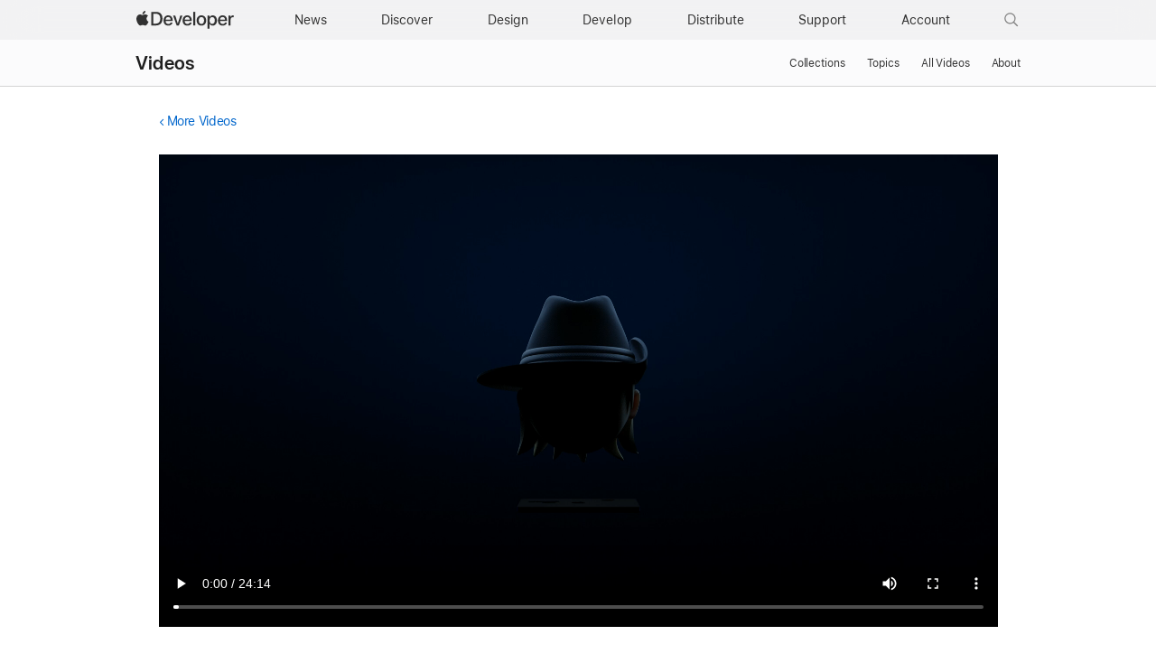

--- FILE ---
content_type: text/html; charset=UTF-8
request_url: https://developer.apple.com/videos/play/wwdc2022/10068/?ref=kazaimazai.com
body_size: 92548
content:
<!DOCTYPE html>
<html xmlns="https://www.w3.org/1999/xhtml" xml:lang="en" lang="en">
<head>

	<meta charset="utf-8" />
<meta name="Author" content="Apple Inc." />
<meta name="viewport" content="width=device-width, initial-scale=1, viewport-fit=cover" />
<link rel="shortcut icon" href="/favicon.ico" />
<link rel="icon" href="/favicon.ico" />
<link rel="mask-icon" href="/apple-logo.svg" color="#333333">

<link rel="stylesheet" href="/assets/styles/global.dist.css?54232608030" type="text/css" />
<link rel="stylesheet" href="/assets/styles/dark-mode.css?54232608030" type="text/css" media="(prefers-color-scheme: dark)" data-color-scheme="dark" />
<link rel="stylesheet" href="/assets/styles/localization.css?54232608030" type="text/css" />

<script src="/assets/scripts/lib/jquery/jquery-3.6.0.min.js?45232608030"></script>
<script src="/assets/scripts/settings.js?45232608030"></script>
<script src="/assets/scripts/language-locales.js?45232608030"></script>
<script src="/assets/scripts/DeveloperBreadcrumbs.js?45232608030"></script>
<script src="/assets/metrics/scripts/analytics-module.js?45232608030"></script>

<script async src="/assets/scripts/retinate.js?45232608030"></script>
<script src="/assets/scripts/global-logout.js?45232608030"></script>

<script async crossorigin src="https://sfss.cdn-apple.com/2.0.0-beta.2/sf-symbol.js?09132622033"></script>
<link rel="stylesheet" href="https://sf-saas.cdn-apple.com/2.4.0-beta.0/animations/all.css" type="text/css" />





	<link rel="stylesheet" href="https://www.apple.com/wss/fonts?families=SF+Pro,v3|SF+Pro+Icons,v3">
<link rel="stylesheet" href="https://www.apple.com/wss/fonts?family=SF+Mono&v=2" type="text/css" />
<link rel="stylesheet" href="https://www.apple.com/wss/fonts?family=Apple+Icons&v=1" type="text/css" />

	<title>What's new in UIKit - WWDC22 - Videos - Apple Developer</title>
	<meta name="omni_page" content="What's new in UIKit - WWDC22 - Videos" />

	<meta http-equiv="content-type" content="text/html; charset=utf-8">
	<link type="text/css" rel="stylesheet" href="/videos/styles/videos.css?3">
	<link type="text/css" rel="stylesheet" href="/videos/styles/video-overlay.css?3">
	<meta name="description" content="Discover the latest updates and improvements to UIKit and learn how to build better iPadOS, iOS, and Mac Catalyst apps. We'll take you...">

	<meta property="og:url" content="https://developer.apple.com/videos/play/wwdc2022/10068/?ref=kazaimazai.com" />
	<meta property="og:title" content="What's new in UIKit - WWDC22 - Videos - Apple Developer" />
	<meta property="og:description" content="Discover the latest updates and improvements to UIKit and learn how to build better iPadOS, iOS, and Mac Catalyst apps. We'll take you..." />
	<meta property="og:site_name" content="Apple Developer" />
	<meta property="og:type" content="website" />
	<meta property="og:video" content="https://devstreaming-cdn.apple.com/videos/wwdc/2022/10068/4/CD436E87-CE6B-4E99-A7EA-66C5A424B38B/cmaf.m3u8" /> 
	<meta property="og:video_secure_url" content="https://devstreaming-cdn.apple.com/videos/wwdc/2022/10068/4/CD436E87-CE6B-4E99-A7EA-66C5A424B38B/cmaf.m3u8" /> 
	<meta property="og:video:type" content="vnd.apple.mpegURL" /> 
	<meta property="og:video:width" content="1280" />
	<meta property="og:video:height" content="720" />
		<meta property="og:image" content="https://devimages-cdn.apple.com/wwdc-services/images/124/6562/6562_wide_250x141_2x.jpg" />
		<meta property="og:locale" content="en_US" />
	<meta itemprop="datePublished" content="2022-06-07">
	<meta itemprop="uploadDate" content="2022-06-07">	

	<link rel="alternate" href="https://developer.apple.com/videos/play/wwdc2022/10068/" hreflang="en">
	<link rel="alternate" href="https://developer.apple.com/kr/videos/play/wwdc2022/10068/" hreflang="ko-KR">
	<link rel="alternate" href="https://developer.apple.com/cn/videos/play/wwdc2022/10068/" hreflang="zh-CN">
    <link rel="alternate" href="https://developer.apple.com/jp/videos/play/wwdc2022/10068/" hreflang="ja-JP">
	<link rel="alternate" href="https://developer.apple.com/la/videos/play/wwdc2022/10068/" hreflang="es-lamr">
	<link rel="alternate" href="https://developer.apple.com/fr/videos/play/wwdc2022/10068/" hreflang="fr-FR">
	<link rel="alternate" href="https://developer.apple.com/br/videos/play/wwdc2022/10068/" hreflang="pt-BR">		
    <link rel="canonical" href="https://developer.apple.com/videos/play/wwdc2022/10068/?ref=kazaimazai.com" />

</head>
<body class="view-play " >
	
	<script>
	// Execute immediately to avoid UI flash
	(function () {
		const prefersDark = window.matchMedia("(prefers-color-scheme: dark)").matches;
		const body = document.body;

		// If theme-dark or theme-light is already applied, do nothing and lock it
		if (body.classList.contains("theme-dark") || body.classList.contains("theme-light")) {

			// Set the data-color-scheme attribute based on the existing theme
			body.setAttribute('data-color-scheme', body.classList.contains("theme-dark") ? "dark" : "light");

			// Prevent future modifications
			window.__disableColorScheme = true;

			// Hide the color picker immediately
			const style = document.createElement('style');
			style.textContent = '.color-scheme-toggle { display: none !important; }';
			document.head.appendChild(style);

			return;
		}

		// Otherwise, set theme normally based on user settings or system preference
		if (window.Settings && window.Settings.preferredColorScheme) {
			const colorTheme = (window.Settings.preferredColorScheme === 'auto') && !prefersDark ? 'light'
				: (window.Settings.preferredColorScheme === 'light') ? 'light' : 'dark';
			body.setAttribute('data-color-scheme', colorTheme);
			colorTheme === "dark" ? body.classList.add("theme-dark") : body.classList.add("theme-light");
		} else {
			const colorTheme = prefersDark ? 'dark' : 'light';
			body.setAttribute('data-color-scheme', colorTheme);
			prefersDark ? body.classList.add("theme-dark") : body.classList.add("theme-light");
		}
	})();
</script>
<link rel="stylesheet" href="/assets/styles/globalnav.css?54232608030" type="text/css" />

<link rel="stylesheet" href="/assets/styles/suggest-lang.css?54232608030" type="text/css" />
<div id="suggest-lang" class="ribbon hide" lang="en">
	<div class="ribbon-content-wrapper">
		<div class="ribbon-content row">
			<div class="column large-12 large-centered">
				<p><a href="#" id="suggest-link" class="ribbon-link more">View in English</a></p>
				<button id="suggest-closer" class="icon icon-after icon-reset" aria-label="Dismiss language suggestion" tabindex="0"></button>
			</div>
		</div>
	</div>
</div>
<script src="/assets/scripts/suggest-lang.js?45232608030"></script>
<aside id="ac-gn-segmentbar" class="ac-gn-segmentbar" lang="en-US" dir="ltr">
</aside>
<input type="checkbox" id="ac-gn-menustate" class="ac-gn-menustate" />
<nav id="ac-globalnav" class="no-js" role="navigation" aria-label="Global" data-hires="false" data-analytics-region="global nav" lang="en-US" dir="ltr"
    data-www-domain="www.apple.com"
    data-store-locale="us"
    data-store-root-path="/us"
    data-store-api="/[storefront]/shop/bag/status"
    data-search-locale="en_US"
    data-search-suggestions-api="/search-services/suggestions/"
    data-search-defaultlinks-api="/search-services/suggestions/defaultlinks/"
    data-search-suggestions-enabled="false">
	<div class="ac-gn-content">
		<ul class="ac-gn-header">
			<li class="ac-gn-item ac-gn-menuicon">
				<label class="ac-gn-menuicon-label" for="ac-gn-menustate" aria-hidden="true">
					<span class="ac-gn-menuicon-bread ac-gn-menuicon-bread-top">
						<span class="ac-gn-menuicon-bread-crust ac-gn-menuicon-bread-crust-top"></span>
					</span>
					<span class="ac-gn-menuicon-bread ac-gn-menuicon-bread-bottom">
						<span class="ac-gn-menuicon-bread-crust ac-gn-menuicon-bread-crust-bottom"></span>
					</span>
				</label>
				<a href="#ac-gn-menustate" role="button" class="ac-gn-menuanchor ac-gn-menuanchor-open" id="ac-gn-menuanchor-open">
					<span class="ac-gn-menuanchor-label">Global Nav Open Menu</span>
				</a>
				<a href="#" role="button" class="ac-gn-menuanchor ac-gn-menuanchor-close" id="ac-gn-menuanchor-close">
					<span class="ac-gn-menuanchor-label">Global Nav Close Menu</span>
				</a>
			</li>
			<li class="ac-gn-item ac-gn-apple">
				<a class="ac-gn-link ac-gn-link-apple-developer" href="/" data-analytics-title="appledeveloper home" id="ac-gn-firstfocus-small">
					<span class="ac-gn-link-text">Apple Developer</span>
				</a>
			</li>
		</ul>
		<div class="ac-gn-search-placeholder-container" role="search">
			<div class="ac-gn-search ac-gn-search-small">
				<a id="ac-gn-link-search-small" class="ac-gn-link" href="/search/" data-analytics-title="search" data-analytics-click="search" data-analytics-intrapage-link aria-label="Search">
					<div class="ac-gn-search-placeholder-bar">
						<div class="ac-gn-search-placeholder-input">
							<div class="ac-gn-search-placeholder-input-text" aria-hidden="true">
								<div class="ac-gn-link-search ac-gn-search-placeholder-input-icon"></div>
								<span class="ac-gn-search-placeholder">Search</span>
							</div>
						</div>
						<div class="ac-gn-searchview-close ac-gn-searchview-close-small ac-gn-search-placeholder-searchview-close">
							<span class="ac-gn-searchview-close-cancel" aria-hidden="true">Cancel</span>
						</div>
					</div>
				</a>
			</div>
		</div>
		<ul class="ac-gn-list">
			<li class="ac-gn-item ac-gn-apple">
				<a class="ac-gn-link ac-gn-link-apple-developer" href="/" data-analytics-title="appledeveloper home" id="ac-gn-firstfocus">
					<span class="ac-gn-link-text">Apple Developer</span>
					</a>
			</li>
			<li class="ac-gn-item ac-gn-item-menu ac-gn-news">
				<a class="ac-gn-link ac-gn-link-news" href="/news/" data-analytics-title="news">
					<span class="ac-gn-link-text">News</span>
					</a>
			</li>
			<li class="ac-gn-item ac-gn-item-menu ac-gn-discover">
				<a class="ac-gn-link ac-gn-link-discover" href="/discover/" data-analytics-title="discover">
					<span class="ac-gn-link-text">Discover</span>
					</a>
			</li>
			<li class="ac-gn-item ac-gn-item-menu ac-gn-design">
				<a class="ac-gn-link ac-gn-link-design" href="/design/" data-analytics-title="design">
					<span class="ac-gn-link-text">Design</span>
					</a>
			</li>
			<li class="ac-gn-item ac-gn-item-menu ac-gn-develop">
				<a class="ac-gn-link ac-gn-link-develop" href="/develop/" data-analytics-title="develop">
					<span class="ac-gn-link-text">Develop</span>
					</a>
			</li>
			<li class="ac-gn-item ac-gn-item-menu ac-gn-distribute">
				<a class="ac-gn-link ac-gn-link-distribute" href="/distribute/" data-analytics-title="distribute">
					<span class="ac-gn-link-text">Distribute</span>
					</a>
			</li>
			<li class="ac-gn-item ac-gn-item-menu ac-gn-dsupport">
				<a class="ac-gn-link ac-gn-link-dsupport" href="/support/" data-analytics-title="dsupport">
					<span class="ac-gn-link-text">Support</span>
					</a>
			</li>
			<li class="ac-gn-item ac-gn-item-menu ac-gn-account">
				<a class="ac-gn-link ac-gn-link-account" href="/account/" data-analytics-title="account">
					<span class="ac-gn-link-text">Account</span>
					</a>
			</li>
			<li class="ac-gn-item ac-gn-item-menu ac-gn-search" role="search">
				<a id="ac-gn-link-search" class="ac-gn-link ac-gn-link-search" href="/search/" data-analytics-title="search" data-analytics-click="search" data-analytics-intrapage-link aria-label="Search"></a>
			</li>
		</ul>
		<aside id="ac-gn-searchview" class="ac-gn-searchview" role="search" data-analytics-region="search">
			<div class="ac-gn-searchview-content">
				<div class="ac-gn-searchview-bar">
					<div class="ac-gn-searchview-bar-wrapper">
						<form id="ac-gn-searchform" class="ac-gn-searchform" action="/search/" method="get">
							<div class="ac-gn-searchform-wrapper">
								<input id="ac-gn-searchform-input" class="ac-gn-searchform-input" type="text" name="q" aria-label="Search" placeholder="Search" autocorrect="off" autocapitalize="off" autocomplete="off" spellcheck="false" role="combobox" aria-autocomplete="list" aria-expanded="true" aria-owns="quicklinks suggestions" />
								<button id="ac-gn-searchform-submit" class="ac-gn-searchform-submit" type="submit" disabled aria-label="Submit Search"></button>
								<button id="ac-gn-searchform-reset" class="ac-gn-searchform-reset" type="reset" disabled aria-label="Clear Search">
										<span class="ac-gn-searchform-reset-background"></span>
									</button>
							</div>
						</form>
						<button id="ac-gn-searchview-close-small" class="ac-gn-searchview-close ac-gn-searchview-close-small" aria-label="Cancel Search">
								<span class="ac-gn-searchview-close-cancel" aria-hidden="true">
									Cancel
								</span>
							</button>
					</div>
				</div>
				<aside id="ac-gn-searchresults" class="ac-gn-searchresults hidden" data-string-quicklinks="Quick Links" data-string-suggestions="Suggested Searches" data-string-noresults="">
                    <section class="ac-gn-searchresults-section ac-gn-searchresults-section-defaultlinks">
                        <div class="ac-gn-searchresults-section-wrapper">
							<div class="search-group-checkbox hidden"><input id="group-input" type="checkbox" name="group-filter" checked>Only search within “<span id="group-search-label"></span>”</div>
                            <h3 class="ac-gn-searchresults-header ac-gn-searchresults-animated">Quick Links</h3>
                            <ul class="ac-gn-searchresults-list" id="defaultlinks" role="listbox">
                            </ul>
                            <span role="status" class="ac-gn-searchresults-count" aria-live="polite">5 Quick Links</span>
                        </div>
                    </section>
                </aside>
			</div>
			<button id="ac-gn-searchview-close" class="ac-gn-searchview-close" aria-label="Cancel Search">
					<span class="ac-gn-searchview-close-wrapper">
						<span class="ac-gn-searchview-close-left"></span>
						<span class="ac-gn-searchview-close-right"></span>
					</span>
				</button>
		</aside>
			</div>
</nav>
<div class="ac-gn-blur"></div>
<div id="ac-gn-curtain" class="ac-gn-curtain"></div>
<div id="ac-gn-placeholder" class="ac-nav-placeholder"></div>
<script src="/assets/scripts/ac-globalnav.built.js?45232608030"></script>
<link rel="stylesheet" href="/assets/styles/search.css?54232608030">
<script src="/assets/scripts/search.js?45232608030"></script>

	<!-- metrics -->
<script>
	/* RSID: */
	var s_account="awdappledeveloper"
</script>	
<script src="/assets/metrics/scripts/analytics.js"></script>
<script>
	s_sections = [
		{
			"pattern": "^/documentation",
			"channel": "www.documentation.developer"
		},
		{
			"pattern": "^/library",
			"channel": "www.documentation.developer"
		},
		{
			"pattern": "^/tutorials",
			"channel": "www.documentation.developer"
		},	
		{
			"pattern": "human\\-interface\\-guidelines",
			"channel": "www.hig.developer"
		},
		{
			"pattern": "/testflight/",
			"channel": "www.appstoreconnect.developer"
		},
		{
			"pattern": "/app\\-store\\-connect/",
			"channel": "www.appstoreconnect.developer"
		},
		{
			"pattern": "/support/app\\-store\\-connect/",
			"channel": "www.appstoreconnect.developer"
		},
		{
			"pattern": "/help/app\\-store\\-connect/",
			"channel": "www.appstoreconnect.developer"
		},
		{
			"pattern": "/wwdc/",
			"channel": "www.wwdc.developer"
		},
		{
			"pattern": "/wwdc\\d{2}/",
			"channel": "www.wwdc.developer"
		},
		{
			"pattern": "/videos/",
			"channel": "www.videos.developer"
		},
		{
			"pattern": "^/account",
			"channel": "www.account.developer"
		},
		{
			"pattern": "downloads?",
			"channel": "www.download.developer"
		},
		{
			"pattern": "/localization/",
			"channel": "www.appstore.developer"
		},	
		{
			"pattern": "/app\\-store/",
			"channel": "www.appstore.developer"
		},
		{
			"pattern": "/in\\-app\\-purchase/",
			"channel": "www.appstore.developer"
		},
		{
			"pattern": "/cn/",
			"channel": "www.cn.developer"
		},
		{
			"pattern": "/jp/",
			"channel": "www.jp.developer"
		},
		{
			"pattern": "/kr/",
			"channel": "www.kr.developer"
		},
		{
			"pattern": "/de/",
			"channel": "www.de.developer"
		},
		{
			"pattern": "/la/",
			"channel": "www.la.developer"
		},
		{
			"pattern": "/fr/",
			"channel": "www.fr.developer"
		},
		{
			"pattern": "/it/",
			"channel": "www.it.developer"
		},
		{
			"pattern": "/br/",
			"channel": "www.br.developer"
		}
	];
	
	s.pageName= AC && AC.Tracking && AC.Tracking.pageName();
	s.channel="www.en.developer";
	
	s_sections.forEach((s_section) => {
		var regex = new RegExp(s_section.pattern);
		
		if(location.pathname.search(regex) !== -1) {
			s.channel=s_section.channel;
		}
	});
	
	/************* DO NOT ALTER ANYTHING BELOW THIS LINE ! **************/
	var s_code=s.t();if(s_code)document.write(s_code)
</script>
<!-- /metrics -->

	<link rel="stylesheet" property="stylesheet" href="/assets/styles/localnav.css" type="text/css" />
<input type="checkbox" id="localnav-menustate" class="localnav-menustate"/>
<nav id="localnav" class="localnav localnav-scrim" data-sticky role="navigation">
	<div class="localnav-wrapper">
		<div class="localnav-background"></div>
		<div class="localnav-content">
			<h2 class="localnav-title">
				<a href="/videos/">Videos</a>
			</h2>

			<div class="localnav-menu">
				<a href="#localnav-menustate" class="localnav-menucta-anchor localnav-menucta-anchor-open" id="localnav-menustate-open">
					<span class="localnav-menucta-anchor-label">Open Menu</span>
				</a>
				<a href="#" class="localnav-menucta-anchor localnav-menucta-anchor-close" id="localnav-menustate-close">
					<span class="localnav-menucta-anchor-label">Close Menu</span>
				</a>
				<div class="localnav-menu-tray">
					<ul class="localnav-menu-items">
						<li class="localnav-menu-item">
							<a href="/videos/" class="localnav-menu-link">Collections</a>
						</li>
						<li class="localnav-menu-item">
							<a href="/videos/topics/" class="localnav-menu-link">Topics</a>
						</li>
						<li class="localnav-menu-item">
							<a href="/videos/all-videos/" class="localnav-menu-link">All Videos</a>
						</li>
						<li class="localnav-menu-item">
							<a href="/videos/about/" class="localnav-menu-link">About</a>
						</li>
					</ul>
				</div>
				<div class="localnav-actions localnav-actions-center">
					<div class="localnav-action localnav-action-menucta" aria-hidden="true">
						<label for="localnav-menustate" class="localnav-menucta">
							<span class="localnav-menucta-chevron"></span>
						</label>
					</div>
				</div>
			</div>
		</div>
	</div>
</nav>
<label id="localnav-curtain" for="localnav-menustate"></label>
<script src="/assets/scripts/ac-localnav.built.js"></script>
<script type="text/javascript" src="/assets/scripts/localnav.js"></script>
	<main id="main" class="main " role="main">

		<section >

			<div class="section-content">
								<section class="row">
					<section class="column large-12 small-12  padding-top-small large-centered no-padding-bottom">
						<!-- back link -->
						<p class="back-link smaller">
														<a class="icon icon-before icon-chevronleft" href="/videos/">More Videos</a>
													</p>
					</section>
				</section>
								
				<!-- video player -->
				<section class="video-wrapper row">
					<section class="column large-12 small-12  padding-top-small padding-bottom-small large-centered">
												<div class="developer-video-player">
							<div id="video-status-overlay" class="developer-video-overlay" style="display: none">
								<div class="video-status-content">
									<div id="video-status-text"></div>
									<img class="video-status-icon" id="icon-backward" src="/assets/elements/icons/symbols/gobackward5.svg" style="display: none" />
									<img class="video-status-icon" id="icon-forward" src="/assets/elements/icons/symbols/goforward5.svg" style="display: none" />
								</div>
							</div>
							<video id="video" class="video large-centered" controls="" src="https://devstreaming-cdn.apple.com/videos/wwdc/2022/10068/4/CD436E87-CE6B-4E99-A7EA-66C5A424B38B/cmaf.m3u8" data-id="wwdc2022-10068" data-locale="en" data-hero-source="https://devimages-cdn.apple.com/wwdc-services/images/124/6562/6562_wide_900x506_2x.jpg"></video>
						</div>
						<div class="no-video-banner hidden">
							<div class="no-video-copy">
								<img src="https://devimages-cdn.apple.com/wwdc-services/images/124/6562/6562_wide_900x506_2x.jpg" style="width:100%">
							</div>
							</span>
						</div>

											</section>
				</section>

			</section>

		</section>

		<section class="bg-light padding-top-small padding-bottom">

			<div class="section-content">
		
			<!-- tab menu -->
			<section class="tab-menu row divider-bottom">

				<section class="column large-11 small-12  padding-top-small padding-bottom-small large-centered tab-menu-container">
										 
																				<ul class="tabs">
						
						<li class="tab" data-supplement-id="details" data-language-code="en" data-video-id="wwdc2022-10068" ><a href="#"><span class="smaller">About</span></a></li>
						
						
												<li class="tab" data-supplement-id="transcript" data-language-code="en" data-video-id="wwdc2022-10068"><a href="#"><span class="smaller">Transcript</span></a></li>
																		<li class="tab" data-supplement-id="sample-code" data-language-code="en" data-video-id="wwdc2022-10068"><a href="#"><span class="smaller">Code</span></a></li>
												
					</ul>
									</section>

			</section>

			<!-- supplements -->
			<section class="row">

				<section class="column large-11 small-12  large-centered no-padding-top no-padding-bottom">

					<ul class="supplements hidden">

						<!-- details -->
						<li class="supplement details " data-supplement-id="details">
							
							<div class="badge-available-on-wrapper">
														<h1>What's new in UIKit</h1>
							</div>

							<p>Discover the latest updates and improvements to UIKit and learn how to build better iPadOS, iOS, and Mac Catalyst apps. We'll take you through UI refinements, productivity updates, API enhancements, and more. We'll also help you explore improvements to performance, security, and privacy.</p>

							
														<h2>Resources</h2>

							<ul class="links small">
																																					<li class="document"><a href="https://developer.apple.com/documentation/UIKit/UINavigationItem/ItemStyle" target="_blank">UINavigationItem.ItemStyle</a></li>
																																							<li class="document"><a href="https://developer.apple.com/documentation/UIKit/UIPageControl" target="_blank">UIPageControl</a></li>
																																							<li class="document"><a href="https://developer.apple.com/documentation/UIKit/UICalendarView" target="_blank">UICalendarView</a></li>
																																							<li class="document"><a href="https://developer.apple.com/documentation/UIKit/UINavigationItem/centerItemGroups" target="_blank">centerItemGroups</a></li>
																																							<li class="document"><a href="https://developer.apple.com/documentation/UIKit/building-a-desktop-class-ipad-app" target="_blank">Building a desktop-class iPad app</a></li>
																											
																	<li class="download">
										<ul class="options">
																						<li><a href="https://devstreaming-cdn.apple.com/videos/wwdc/2022/10068/4/CD436E87-CE6B-4E99-A7EA-66C5A424B38B/downloads/wwdc2022-10068_hd.mp4?dl=1">HD Video</a></li>
																																	<li><a href="https://devstreaming-cdn.apple.com/videos/wwdc/2022/10068/4/CD436E87-CE6B-4E99-A7EA-66C5A424B38B/downloads/wwdc2022-10068_sd.mp4?dl=1">SD Video</a></li>
																					</ul>
									</li>
																
															</ul>
							
														<div class="divider-top margin-top-small padding-bottom-small"></div>
							<h2>Related Videos</h2>
														<h4>WWDC22</h4>
								<ul class="links small">
																			<li class="video">
											<a href="/videos/play/wwdc2022/10071">Adopt desktop-class editing interactions</a>
										</li>
																			<li class="video">
											<a href="/videos/play/wwdc2022/10158">Adopt Variable Color in SF Symbols</a>
										</li>
																			<li class="video">
											<a href="/videos/play/wwdc2022/10070">Build a desktop-class iPad app</a>
										</li>
																			<li class="video">
											<a href="/videos/play/wwdc2022/110351">Eliminate data races using Swift Concurrency</a>
										</li>
																			<li class="video">
											<a href="/videos/play/wwdc2022/10069">Meet desktop-class iPad</a>
										</li>
																			<li class="video">
											<a href="/videos/play/wwdc2022/10072">Use SwiftUI with UIKit</a>
										</li>
																			<li class="video">
											<a href="/videos/play/wwdc2022/110350">Visualize and optimize Swift concurrency</a>
										</li>
																			<li class="video">
											<a href="/videos/play/wwdc2022/10157">What's new in SF Symbols 4</a>
										</li>
																			<li class="video">
											<a href="/videos/play/wwdc2022/10090">What's new in TextKit and text views</a>
										</li>
																	</ul>
														<h4>WWDC21</h4>
								<ul class="links small">
																			<li class="video">
											<a href="/videos/play/wwdc2021/10063">Customize and resize sheets in UIKit</a>
										</li>
																	</ul>
														
						</li>

						<!-- transcript -->
						<li class="supplement transcript" data-supplement-id="transcript" data-shortcut-base-url="/videos/play/wwdc2022/10068/">
							<div class="grid grid-gutterless margin-bottom-small">
								<div class="grid-item large-span-11 medium-span-11 small-span-11">
									<div class="form-textbox form-textbox-with-lefticon form-textbox-with-righticon">
										<input type="text" id="transcript-search-box" class="transcript-search searchbar form-textbox-input" aria-labelledby="textbox-label"  />
										<span class="form-textbox-label" id="textbox-label" aria-hidden="true">Search this video…</span>
										<div class="form-textbox-lefticon form-icons-focusable">
											<span class="form-icons form-icons-search15"></span>
										</div>
									</div>
								</div>
								<div class="grid-item large-span-1 medium-span-1 small-span-1">									
									<div style="font-size:34px" id="get-transcript">
										<sf-symbol name="arrow.down.document" weight="light" scale="small" mode="hierarchical"></sf-symbol>
									</div>

								</div>
							</div>

							<section id="transcript-content">
								<p><span class="sentence"><span data-start="0.0">♪ instrumental hip hop music ♪ </span></span><span class="sentence"><span data-start="9.0">- Welcome to "What's New in UIKit" in iOS 16. </span></span><span class="sentence"><span data-start="14.0">I'm Dima, and I'm an engineering manager on the UIKit team. </span></span><span class="sentence"><span data-start="19.0">UIKit is the powerful framework at the core of your apps. </span></span><span class="sentence"><span data-start="23.0">It has been updated to support new features in iOS 16.</p><p></span></span><span class="sentence"><span data-start="29.0">In this video, I will cover UI improvements for productivity, </span></span><span class="sentence"><span data-start="35.0">Control enhancements, </span></span><span class="sentence"><span data-start="37.0">API refinements, </span></span><span class="sentence"><span data-start="40.0">and I will talk about exciting new ways </span></span><span class="sentence"><span data-start="43.0">to use UIKit and SwiftUI together.</p><p></span></span><span class="sentence"><span data-start="50.0">We made it even easier in UIKit to develop streamlined, discoverable user interfaces </span></span><span class="sentence"><span data-start="57.0">with improved navigation bars that feature a new title menu, </span></span><span class="sentence"><span data-start="61.0">find and replace, and reimagined editing interactions </span></span><span class="sentence"><span data-start="65.0">for cut, copy, and paste. </span></span><span class="sentence"><span data-start="67.0">You will be able to enhance your document-based applications. </span></span><span class="sentence"><span data-start="71.0">I'll start by taking a closer look at navigation bars, </span></span><span class="sentence"><span data-start="75.0">updated to support desktop class toolbar capabilities.</p><p></span></span><span class="sentence"><span data-start="82.0">In iOS 16, UIKit introduces two new navigation styles </span></span><span class="sentence"><span data-start="88.0">to better support the needs of document based apps: </span></span><span class="sentence"><span data-start="91.0">browser and editor.</p><p></span></span><span class="sentence"><span data-start="95.0">The browser style is designed for apps that use history or folder structure </span></span><span class="sentence"><span data-start="101.0">for navigation, like web and document browsers.</p><p></span></span><span class="sentence"><span data-start="107.0">The editor is intended for interfaces centered around editing documents.</p><p></span></span><span class="sentence"><span data-start="115.0">in iOS 16, you can add a variety of bar button items to your app, </span></span><span class="sentence"><span data-start="120.0">a subset of which will be displayed in the center of the navigation bar.</p><p></span></span><span class="sentence"><span data-start="127.0">By tapping the "customize toolbar" entry in the menu, </span></span><span class="sentence"><span data-start="131.0">items can be rearranged by dragging to and from the items popup.</p><p></span></span><span class="sentence"><span data-start="137.0">The resulting new configuration persists across app launch.</p><p></span></span><span class="sentence"><span data-start="145.0">To accommodate a size change, for example, </span></span><span class="sentence"><span data-start="148.0">when entering side-by-side mode with another app, </span></span><span class="sentence"><span data-start="152.0">the system automatically provides an overflow menu </span></span><span class="sentence"><span data-start="156.0">to access any items that don't fit.</p><p></span></span><span class="sentence"><span data-start="162.0">We have added a title menu that works with the new navigation styles </span></span><span class="sentence"><span data-start="167.0">and supports a few standard functions: </span></span><span class="sentence"><span data-start="170.0">duplicate, move, rename, </span></span><span class="sentence"><span data-start="174.0">export, and print. </span></span><span class="sentence"><span data-start="177.0">These are displayed in the menu automatically </span></span><span class="sentence"><span data-start="181.0">when the corresponding delegate methods are implemented. </span></span><span class="sentence"><span data-start="185.0">It's also possible to add completely custom items to the title menu.</p><p></span></span><span class="sentence"><span data-start="195.0">Additionally, apps built with Mac Catalyst </span></span><span class="sentence"><span data-start="198.0">take advantage of the improved navigation bars </span></span><span class="sentence"><span data-start="201.0">by seamlessly integrating with NSToolbar </span></span><span class="sentence"><span data-start="205.0">with no additional code required.</p><p></span></span><span class="sentence"><span data-start="209.0">iOS 16 introduces new ways to manipulate text </span></span><span class="sentence"><span data-start="214.0">consistently across various apps. </span></span><span class="sentence"><span data-start="217.0">The first one is the new find and replace. </span></span><span class="sentence"><span data-start="221.0">Conceptually, it is different from the more high-level in-app search </span></span><span class="sentence"><span data-start="226.0">that operates on data model objects such as photos or calendar events. </span></span><span class="sentence"><span data-start="233.0">Instead, find and replace is purposefully built to work with text. </span></span><span class="sentence"><span data-start="238.0">It only takes setting a flag to activate the feature </span></span><span class="sentence"><span data-start="242.0">for built-in UIKit views such as UITextView and WKWebView.</p><p></span></span><span class="sentence"><span data-start="249.0">Additionally, it seamlessly works across multiple views and documents </span></span><span class="sentence"><span data-start="254.0">that opted into this system.</p><p></span></span><span class="sentence"><span data-start="257.0">Next, the edit menu has received a major upgrade. </span></span><span class="sentence"><span data-start="262.0">It now looks different depending on the input method used. </span></span><span class="sentence"><span data-start="266.0">On touch interaction, you get a redesigned menu </span></span><span class="sentence"><span data-start="270.0">that is more interactive.</p><p></span></span><span class="sentence"><span data-start="275.0">When using a pointer, </span></span><span class="sentence"><span data-start="277.0">you get a more full-featured context menu.</p><p></span></span><span class="sentence"><span data-start="282.0">To provide both of these experiences in a seamless way, </span></span><span class="sentence"><span data-start="286.0">we've introduced UIEditMenuInteraction </span></span><span class="sentence"><span data-start="290.0">as a full replacement for the now-deprecated UIMenuController.</p><p></span></span><span class="sentence"><span data-start="296.0">There is also new API to insert actions into a text view's menu.</p><p></span></span><span class="sentence"><span data-start="303.0">Watch "Adopt desktop class editing interactions" </span></span><span class="sentence"><span data-start="306.0">to learn all the details on the new edit menu, </span></span><span class="sentence"><span data-start="310.0">and learn how to adopt find interaction for custom views.</p><p></span></span><span class="sentence"><span data-start="317.0">There is one visual UI update I'd like to cover. </span></span><span class="sentence"><span data-start="322.0">In iOS 16, the sidebar in slide over mode </span></span><span class="sentence"><span data-start="326.0">automatically becomes vibrant </span></span><span class="sentence"><span data-start="328.0">without any additional code. </span></span><span class="sentence"><span data-start="331.0">To achieve this, UIKit manages a set of private views on your behalf.</p><p></span></span><span class="sentence"><span data-start="338.0">Those are the new productivity features in UIKit: </span></span><span class="sentence"><span data-start="341.0">the new customizable navigation bars, </span></span><span class="sentence"><span data-start="344.0">find and replace, editing interactions, </span></span><span class="sentence"><span data-start="348.0">as well as the powerful title menu. </span></span><span class="sentence"><span data-start="352.0">I am just scratching the surface here. </span></span><span class="sentence"><span data-start="354.0">To learn a lot more, check the "Meet desktop class iPad" session, </span></span><span class="sentence"><span data-start="359.0">as well as a more in depth "Build a desktop class iPad app," </span></span><span class="sentence"><span data-start="363.0">where you'll be walked through improving a sample app </span></span><span class="sentence"><span data-start="367.0">with new advanced UIKit features in iOS 16.</p><p></span></span><span class="sentence"><span data-start="373.0">Now I'm going to introduce two new controls we've added </span></span><span class="sentence"><span data-start="377.0">and discuss some enhancements to UIPageControl.</p><p></span></span><span class="sentence"><span data-start="382.0">The inline calendar style of UIDatePicker is now available </span></span><span class="sentence"><span data-start="388.0">as a standalone fully-featured component, </span></span><span class="sentence"><span data-start="391.0">in the form of UICalendarView. </span></span><span class="sentence"><span data-start="394.0">UICalendarView supports different types of selection behaviors, </span></span><span class="sentence"><span data-start="399.0">like optional single dates, </span></span><span class="sentence"><span data-start="401.0">as well as selecting multiple dates. </span></span><span class="sentence"><span data-start="405.0">On top of the available date range, </span></span><span class="sentence"><span data-start="407.0">it also supports disabling individual dates from selection.</p><p></span></span><span class="sentence"><span data-start="413.0">Moreover, you can annotate individual dates with decorations.</p><p></span></span><span class="sentence"><span data-start="420.0">One major difference between UICalendarView </span></span><span class="sentence"><span data-start="423.0">and UIDatePicker is that UICalendarView represents dates </span></span><span class="sentence"><span data-start="428.0">as NSDateComponents, rather than NSDate. </span></span><span class="sentence"><span data-start="433.0">Unlike NSDate, date components are a better, </span></span><span class="sentence"><span data-start="436.0">and a more correct representation of a date </span></span><span class="sentence"><span data-start="440.0">whereas NSDate is a representation of a point in time.</p><p></span></span><span class="sentence"><span data-start="447.0">Because NSDateComponents offer many flexibilities, </span></span><span class="sentence"><span data-start="451.0">you should be very explicit </span></span><span class="sentence"><span data-start="453.0">about which NSCalendar the components are represented by.</p><p></span></span><span class="sentence"><span data-start="458.0">Note that you should not make assumptions about the type of the current calendar. </span></span><span class="sentence"><span data-start="463.0">If you need the calendar to be Gregorian, </span></span><span class="sentence"><span data-start="465.0">explicitly specify the Gregorian calendar.</p><p></span></span><span class="sentence"><span data-start="473.0">To configure a Calendar view like the one shown earlier, </span></span><span class="sentence"><span data-start="477.0">first, create the Calendar view and set its delegate. </span></span><span class="sentence"><span data-start="482.0">To ensure that the Calendar is backed by the Gregorian NSCalendar, </span></span><span class="sentence"><span data-start="488.0">set the calendar property on the calendarView </span></span><span class="sentence"><span data-start="491.0">to a Gregorian NSCalendar.</p><p></span></span><span class="sentence"><span data-start="495.0">Next, to configure the multi-date selection. </span></span><span class="sentence"><span data-start="499.0">Create a UICalendarSelectionMultiDate object, </span></span><span class="sentence"><span data-start="504.0">and set the selected dates property </span></span><span class="sentence"><span data-start="506.0">on the selection object to existing dates you have from your data model </span></span><span class="sentence"><span data-start="512.0">to show in the Calendar view.</p><p></span></span><span class="sentence"><span data-start="515.0">Then, set the selection object to the calendar view's selection behavior.</p><p></span></span><span class="sentence"><span data-start="524.0">To prevent the selection of individual dates in the Calendar, </span></span><span class="sentence"><span data-start="529.0">implement the multiDateSelection:canSelectDate: method </span></span><span class="sentence"><span data-start="533.0">from the calendar's selection's delegate </span></span><span class="sentence"><span data-start="536.0">to control which dates can be selected.</p><p></span></span><span class="sentence"><span data-start="540.0">Dates that cannot be selected will appear greyed out in the calendar view.</p><p></span></span><span class="sentence"><span data-start="547.0">To annotate individual dates with decorations, </span></span><span class="sentence"><span data-start="551.0">implement the calendar delegate's </span></span><span class="sentence"><span data-start="554.0">calendarView:decorationForDateComponents: Method.</p><p></span></span><span class="sentence"><span data-start="559.0">For no decorations, simply return nil.</p><p></span></span><span class="sentence"><span data-start="563.0">For a default grey circle, return the default decoration.</p><p></span></span><span class="sentence"><span data-start="569.0">You can also create image decorations with options to customize its color. </span></span><span class="sentence"><span data-start="575.0">And if you need more, use the customView decoration </span></span><span class="sentence"><span data-start="580.0">and return your view in the view provider.</p><p></span></span><span class="sentence"><span data-start="584.0">Please note that the custom view decorations do not allow interaction </span></span><span class="sentence"><span data-start="588.0">and are clipped to the available space.</p><p></span></span><span class="sentence"><span data-start="593.0">The page control is also improved. </span></span><span class="sentence"><span data-start="596.0">We added the support for custom indicator images for the current page, </span></span><span class="sentence"><span data-start="601.0">so you can now choose different images </span></span><span class="sentence"><span data-start="603.0">depending on whether the page is selected or not.</p><p></span></span><span class="sentence"><span data-start="608.0">Now you can also fully customize both the orientation </span></span><span class="sentence"><span data-start="612.0">and the direction of the page control.</p><p></span></span><span class="sentence"><span data-start="616.0">Here is an example of configuring a vertical page control </span></span><span class="sentence"><span data-start="620.0">whose indicators change between the current versus the non-current pages.</p><p></span></span><span class="sentence"><span data-start="627.0">I set the page control's direction to top-to-bottom </span></span><span class="sentence"><span data-start="631.0">and set preferred indicator image and preferred current indicator image </span></span><span class="sentence"><span data-start="636.0">and that's it! </span></span><span class="sentence"><span data-start="641.0">Apple is committed to protecting user privacy and security. </span></span><span class="sentence"><span data-start="646.0">In iOS 15, when an application programmatically </span></span><span class="sentence"><span data-start="649.0">accessed the pasteboard without using system provided Paste interfaces, </span></span><span class="sentence"><span data-start="654.0">a banner would appear to indicate that the pasteboard was accessed.</p><p></span></span><span class="sentence"><span data-start="660.0">New to iOS 16, the system behavior has changed. </span></span><span class="sentence"><span data-start="664.0">Now, instead of a banner, </span></span><span class="sentence"><span data-start="666.0">we will display an alert that asks for permission to use the pasteboard.</p><p></span></span><span class="sentence"><span data-start="673.0">System paste interfaces that the users interact with </span></span><span class="sentence"><span data-start="676.0">provide implicit access to the pasteboard </span></span><span class="sentence"><span data-start="679.0">and will avoid the alert.</p><p></span></span><span class="sentence"><span data-start="683.0">If you have custom paste controls, </span></span><span class="sentence"><span data-start="686.0">you can replace them with the new UIPasteControl </span></span><span class="sentence"><span data-start="690.0">that looks and behaves like a filled UIButton.</p><p></span></span><span class="sentence"><span data-start="694.0">It is enabled whenever the pasteboard gets content compatible </span></span><span class="sentence"><span data-start="699.0">with the control's paste target.</p><p></span></span><span class="sentence"><span data-start="703.0">So those are the new powerful UICalendarView, </span></span><span class="sentence"><span data-start="707.0">the improved UIPageControl, </span></span><span class="sentence"><span data-start="709.0">as well as the security-oriented UIPasteControl. </span></span><span class="sentence"><span data-start="713.0">Go ahead and try them out. </span></span><span class="sentence"><span data-start="717.0">Now I'll walk you through some API refinements we've made.</p><p></span></span><span class="sentence"><span data-start="723.0">In iOS 15, detents were added to sheets </span></span><span class="sentence"><span data-start="727.0">which enabled building flexible and dynamic UIs. </span></span><span class="sentence"><span data-start="731.0">In iOS 16, we added support for custom detents </span></span><span class="sentence"><span data-start="736.0">so you can make sheets any size.</p><p></span></span><span class="sentence"><span data-start="741.0">To take advantage of this feature, use the new ".custom" detent </span></span><span class="sentence"><span data-start="746.0">and specify the sheet's height in points in an associated block. </span></span><span class="sentence"><span data-start="751.0">You can return a constant value, </span></span><span class="sentence"><span data-start="755.0">or a percentage of the maximum detent height.</p><p></span></span><span class="sentence"><span data-start="762.0">And you can also give your custom detent an identifier </span></span><span class="sentence"><span data-start="767.0">if you need to refer to it from other APIs, </span></span><span class="sentence"><span data-start="770.0">for example, to disable dimming above your custom detent.</p><p></span></span><span class="sentence"><span data-start="777.0">Note that the value you return from the custom block </span></span><span class="sentence"><span data-start="781.0">shouldn't account for the bottom safe area inset. </span></span><span class="sentence"><span data-start="785.0">This is so the same calculation works for both floating and edge-attached sheets.</p><p></span></span><span class="sentence"><span data-start="793.0">To learn more about customizing sheets with system detents and other options, </span></span><span class="sentence"><span data-start="799.0">watch the Customize and resize sheets in UIKit video. </span></span><span class="sentence"><span data-start="804.0">The sample code for that video has also been updated </span></span><span class="sentence"><span data-start="808.0">to show these new custom detent APIs.</p><p></span></span><span class="sentence"><span data-start="813.0">There are new features for SF Symbols in UIKit. </span></span><span class="sentence"><span data-start="818.0">Symbols support four rendering modes: </span></span><span class="sentence"><span data-start="821.0">monochrome, multicolor, </span></span><span class="sentence"><span data-start="824.0">hierarchical, and palette. </span></span><span class="sentence"><span data-start="827.0">UIKit would use monochrome rendering by default </span></span><span class="sentence"><span data-start="831.0">unless the symbol was configured with a different rendering mode. </span></span><span class="sentence"><span data-start="835.0">In iOS 16, UIKit may render individual symbols </span></span><span class="sentence"><span data-start="839.0">with a mode other than monochrome </span></span><span class="sentence"><span data-start="842.0">if no rendering mode is specified.</p><p></span></span><span class="sentence"><span data-start="847.0">Take these device symbols, for example. </span></span><span class="sentence"><span data-start="850.0">In iOS 15 and earlier, </span></span><span class="sentence"><span data-start="853.0">these symbols use monochrome rendering </span></span><span class="sentence"><span data-start="856.0">if no rendering mode is specified.</p><p></span></span><span class="sentence"><span data-start="860.0">In iOS 16, these symbols instead default to hierarchical rendering.</p><p></span></span><span class="sentence"><span data-start="866.0">Generally, a symbol's default rendering mode </span></span><span class="sentence"><span data-start="869.0">is the preferred way to display the symbol. </span></span><span class="sentence"><span data-start="873.0">So in this case, you should allow the default hierarchical rendering </span></span><span class="sentence"><span data-start="878.0">to take effect. </span></span><span class="sentence"><span data-start="880.0">However, monochrome rendering can be explicitly requested </span></span><span class="sentence"><span data-start="885.0">with the new UIImage.SymbolConfiguration. preferringMonochrome() API.</p><p></span></span><span class="sentence"><span data-start="895.0">UIKit added support for variable symbols, </span></span><span class="sentence"><span data-start="898.0">which allows apps to display variations of a symbol </span></span><span class="sentence"><span data-start="902.0">based on a value from 0 to 1. </span></span><span class="sentence"><span data-start="906.0">Suppose an app wants to depict the current volume level with a symbol. </span></span><span class="sentence"><span data-start="911.0">The app can use the speaker.3.wave.fill symbol, </span></span><span class="sentence"><span data-start="915.0">which has been updated to support variable rendering. </span></span><span class="sentence"><span data-start="920.0">At a value of 0, the speaker waves are faded out, </span></span><span class="sentence"><span data-start="924.0">indicating the lowest volume level. </span></span><span class="sentence"><span data-start="927.0">As the value increases up to 1, </span></span><span class="sentence"><span data-start="930.0">the speaker waves progressively fill in, </span></span><span class="sentence"><span data-start="933.0">indicating higher volume levels.</p><p></span></span><span class="sentence"><span data-start="937.0">If a symbol supports variable rendering, </span></span><span class="sentence"><span data-start="940.0">then apps can request a version of the symbol </span></span><span class="sentence"><span data-start="943.0">reflecting a value between 0 and 1.</p><p></span></span><span class="sentence"><span data-start="948.0">Using variable symbols is straightforward. </span></span><span class="sentence"><span data-start="953.0">You can get the regular non-variable version of a symbol </span></span><span class="sentence"><span data-start="957.0">with the standard SF Symbols API on UIImage.</p><p></span></span><span class="sentence"><span data-start="963.0">To get a version of that symbol with a particular variable value, </span></span><span class="sentence"><span data-start="967.0">simply add the variableValue parameter.</p><p></span></span><span class="sentence"><span data-start="972.0">You can even mix variable rendering with other rendering modes, </span></span><span class="sentence"><span data-start="975.0">such as palette, to further style the symbol.</p><p></span></span><span class="sentence"><span data-start="980.0">Many system symbols now support variable rendering, </span></span><span class="sentence"><span data-start="985.0">and apps can update their custom symbols to support variability as well.</p><p></span></span><span class="sentence"><span data-start="992.0">To learn how to create custom variable symbols, </span></span><span class="sentence"><span data-start="995.0">check out the sessions "Adopt variable color in SF Symbols" </span></span><span class="sentence"><span data-start="1000.0">and "What's new in SF Symbols 4”.</p><p></span></span><span class="sentence"><span data-start="1005.0">We've modernized UIKit to work with new Swift Concurrency features, </span></span><span class="sentence"><span data-start="1009.0">including making immutable types </span></span><span class="sentence"><span data-start="1012.0">such as UIImage and UIColor conform to Sendable, </span></span><span class="sentence"><span data-start="1016.0">so you can send them between the MainActor </span></span><span class="sentence"><span data-start="1019.0">and custom actors without compiler warning.</p><p></span></span><span class="sentence"><span data-start="1023.0">For example, here we have a custom actor called Processor, </span></span><span class="sentence"><span data-start="1029.0">and a view controller called ImageViewer </span></span><span class="sentence"><span data-start="1032.0">which is bound to the MainActor. </span></span><span class="sentence"><span data-start="1036.0">In the method sendImageForProcessing, </span></span><span class="sentence"><span data-start="1038.0">the ImageViewer sends an image to the Processor actor for processing, </span></span><span class="sentence"><span data-start="1044.0">to make it fancy like adding glitter and rainbows to it. </span></span><span class="sentence"><span data-start="1048.0">This is safe because UIImage is immutable, </span></span><span class="sentence"><span data-start="1052.0">so Processor has to make new copy </span></span><span class="sentence"><span data-start="1054.0">to add the rainbows and glitter.</p><p></span></span><span class="sentence"><span data-start="1058.0">Any code that has a reference to the original image </span></span><span class="sentence"><span data-start="1061.0">doesn't show these modifications, </span></span><span class="sentence"><span data-start="1064.0">and a shared state is not unsafely mutated.</p><p></span></span><span class="sentence"><span data-start="1069.0">Contrast this with UIBezierPath, </span></span><span class="sentence"><span data-start="1073.0">which is not Sendable because it is mutable.</p><p></span></span><span class="sentence"><span data-start="1077.0">How cool is it that something that could previously only be expressed </span></span><span class="sentence"><span data-start="1082.0">in documentation can now be checked by the compiler? </span></span><span class="sentence"><span data-start="1089.0">To learn more about Sendable and Swift Concurrency, </span></span><span class="sentence"><span data-start="1092.0">check out "Eliminate data races using Swift Concurrency" </span></span><span class="sentence"><span data-start="1097.0">and "Visualize and optimize Swift Concurrency" videos.</p><p></span></span><span class="sentence"><span data-start="1105.0">iOS 16 features new powerful support for external displays. </span></span><span class="sentence"><span data-start="1111.0">The great news is that you don't have to update your app to take advantage of this, </span></span><span class="sentence"><span data-start="1116.0">unless you are using old UIScreen APIs.</p><p></span></span><span class="sentence"><span data-start="1121.0">You can no longer assume your app is on the main screen. </span></span><span class="sentence"><span data-start="1126.0">Instead, defer to more specific APIs, </span></span><span class="sentence"><span data-start="1129.0">like trait collection and UIScene APIs, </span></span><span class="sentence"><span data-start="1133.0">to get the information you need. </span></span><span class="sentence"><span data-start="1135.0">If your app is still not using UIScene, </span></span><span class="sentence"><span data-start="1138.0">there's now even more reason to upgrade and to support multiple windows.</p><p></span></span><span class="sentence"><span data-start="1145.0">Self-sizing cells in UICollectionView </span></span><span class="sentence"><span data-start="1148.0">and UITableView got a major upgrade. </span></span><span class="sentence"><span data-start="1152.0">Now cells are also self-resizing! </span></span><span class="sentence"><span data-start="1156.0">In iOS 16, when the content inside a visible cell changes, </span></span><span class="sentence"><span data-start="1161.0">the cell will automatically be resized to fit the new content.</p><p></span></span><span class="sentence"><span data-start="1168.0">This new behavior is enabled by default, </span></span><span class="sentence"><span data-start="1171.0">and UICollectionView and UITableView </span></span><span class="sentence"><span data-start="1174.0">each have a new selfSizingInvalidation property </span></span><span class="sentence"><span data-start="1178.0">that gives you control over this new functionality.</p><p></span></span><span class="sentence"><span data-start="1183.0">Here is how it works: </span></span><span class="sentence"><span data-start="1186.0">When selfSizingInvalidation is enabled, </span></span><span class="sentence"><span data-start="1189.0">cells can request to be resized </span></span><span class="sentence"><span data-start="1192.0">by their containing collection or table view.</p><p></span></span><span class="sentence"><span data-start="1196.0">If you're using UIListContentConfiguration to configure cells, </span></span><span class="sentence"><span data-start="1201.0">the invalidation happens automatically </span></span><span class="sentence"><span data-start="1204.0">whenever the cell's configuration changes.</p><p></span></span><span class="sentence"><span data-start="1208.0">For any other cases, </span></span><span class="sentence"><span data-start="1211.0">you can call the invalidateIntrinsicContentSize method </span></span><span class="sentence"><span data-start="1214.0">on the cell or its contentView to resize the cell.</p><p></span></span><span class="sentence"><span data-start="1220.0">By default, cells will be resized with animation, </span></span><span class="sentence"><span data-start="1224.0">but you can wrap the call to invalidateIntrinsicContentSize </span></span><span class="sentence"><span data-start="1228.0">inside performWithoutAnimation to resize without animation. </span></span><span class="sentence"><span data-start="1233.0">UICollectionView and UITableView intelligently coalesce </span></span><span class="sentence"><span data-start="1238.0">size invalidation from cells </span></span><span class="sentence"><span data-start="1240.0">into a single update performed at the optimal time.</p><p></span></span><span class="sentence"><span data-start="1247.0">If you're using Auto Layout in your cells, </span></span><span class="sentence"><span data-start="1249.0">you can opt-in to an even more comprehensive behavior </span></span><span class="sentence"><span data-start="1253.0">by choosing enabledIncludingConstraints. </span></span><span class="sentence"><span data-start="1257.0">This means when a cell detects any auto layout changes inside its contentView, </span></span><span class="sentence"><span data-start="1263.0">it will automatically call invalidateIntrinsicContentSize on itself </span></span><span class="sentence"><span data-start="1268.0">so that the containing collection or table view can resize it if necessary. </span></span><span class="sentence"><span data-start="1275.0">This makes it incredibly easy </span></span><span class="sentence"><span data-start="1277.0">to have cells that automatically adjust their size </span></span><span class="sentence"><span data-start="1280.0">in response to content or layout updates.</p><p></span></span><span class="sentence"><span data-start="1285.0">UIKit is powerful and flexible. </span></span><span class="sentence"><span data-start="1288.0">You can also take advantage of the expressiveness </span></span><span class="sentence"><span data-start="1292.0">of implementing UIs using SwiftUI. </span></span><span class="sentence"><span data-start="1296.0">We've made it much easier to incorporate both frameworks in the same app.</p><p></span></span><span class="sentence"><span data-start="1303.0">In iOS 16, there is an entirely new way to build cells for your collection </span></span><span class="sentence"><span data-start="1310.0">and table views using SwiftUI.</p><p></span></span><span class="sentence"><span data-start="1315.0">This is made possible by a new content configuration type </span></span><span class="sentence"><span data-start="1319.0">named UIHostingConfiguration. </span></span><span class="sentence"><span data-start="1323.0">With just one line of code, </span></span><span class="sentence"><span data-start="1325.0">you can start writing SwiftUI right inside your cells-- </span></span><span class="sentence"><span data-start="1330.0">no extra views or view controllers needed at all.</p><p></span></span><span class="sentence"><span data-start="1335.0">Here is a simple custom cell written in SwiftUI </span></span><span class="sentence"><span data-start="1339.0">using UIHostingConfiguration. </span></span><span class="sentence"><span data-start="1342.0">It is extremely easily to build this cell.</p><p></span></span><span class="sentence"><span data-start="1347.0">Not only is this a great way to start integrating SwiftUI into your app, </span></span><span class="sentence"><span data-start="1353.0">the expressive nature of SwiftUI means there's never been a more powerful way </span></span><span class="sentence"><span data-start="1359.0">to build custom cells in UIKit. </span></span><span class="sentence"><span data-start="1363.0">There is a lot more to this topic, </span></span><span class="sentence"><span data-start="1366.0">so be sure to check out the video </span></span><span class="sentence"><span data-start="1369.0">"Use SwiftUI with UIKit" to learn more.</p><p></span></span><span class="sentence"><span data-start="1376.0">There are a couple of small but important changes that you should be aware of. </span></span><span class="sentence"><span data-start="1382.0">To prevent users from being fingerprinted, </span></span><span class="sentence"><span data-start="1386.0">UIDevice.name now reports the model name </span></span><span class="sentence"><span data-start="1390.0">rather than the user's custom device name. </span></span><span class="sentence"><span data-start="1394.0">Using the customized name now requires getting an entitlement.</p><p></span></span><span class="sentence"><span data-start="1400.0">Setting UIDevice.orientation is no longer supported. </span></span><span class="sentence"><span data-start="1404.0">Instead, use UIViewController APIs </span></span><span class="sentence"><span data-start="1408.0">such as preferredInterfaceOrientation </span></span><span class="sentence"><span data-start="1411.0">to express the intended orientation of your interface.</p><p></span></span><span class="sentence"><span data-start="1416.0">What's next? </span></span><span class="sentence"><span data-start="1418.0">Compile your app using iOS 16 SDK. </span></span><span class="sentence"><span data-start="1423.0">Test out the new features such as text edit menus </span></span><span class="sentence"><span data-start="1427.0">and find and replace. </span></span><span class="sentence"><span data-start="1430.0">Adopt the new UIKit APIs to use new enhanced controls </span></span><span class="sentence"><span data-start="1435.0">and productivity features. </span></span><span class="sentence"><span data-start="1437.0">And experiment with the new exciting ways </span></span><span class="sentence"><span data-start="1440.0">to incorporate SwiftUI in your UIKit app. </span></span><span class="sentence"><span data-start="1445.0">Thank you. ♪ ♪</span></span></p>
							</section>
						</li>

						<!-- sample code -->
						<li class="supplement sample-code" data-supplement-id="sample-code">
							<section>
								<ul class="no-bullet padding-top-small margin-bottom">
																													<li class="sample-code-main-container">
											<button class="btn-copy-code" data-text-copied="Code Copied" data-text-default="Copy Code">Copy Code</button>
											<p>7:51 - <a class="jump-to-time-sample" href="/videos/play/wwdc2022/10068/?time=471" data-start-time="471">Configuring a UICalendarView with multi-date selection</a></p>
										<pre class="code-source"><code><span class="syntax-comment">// Configuring a calendar view with multi-date selection</span>

<span class="syntax-keyword">let</span> calendarView <span class="syntax-operator">=</span> <span class="syntax-type">UICalendarView</span>()
calendarView.delegate <span class="syntax-operator">=</span> <span class="syntax-keyword">self</span>
calendarView.calendar <span class="syntax-operator">=</span> <span class="syntax-type">Calendar</span>(identifier: .gregorian)
view.addSubview(calendarView)

<span class="syntax-keyword">let</span> multiDateSelection <span class="syntax-operator">=</span> <span class="syntax-type">UICalendarSelectionMultiDate</span>(delegate: <span class="syntax-keyword">self</span>)
multiDateSelection.selectedDates <span class="syntax-operator">=</span> myDatabase.selectedDates()
calendarView.selectionBehavior <span class="syntax-operator">=</span> multiDateSelection

<span class="syntax-keyword">func</span> <span class="syntax-title function_">multiDateSelection</span>(
    <span class="syntax-keyword">_</span> <span class="syntax-params">selection</span>: <span class="syntax-type">UICalendarSelectionMultiDate</span>,
    <span class="syntax-params">canSelectDate</span> <span class="syntax-params">dateComponents</span>: <span class="syntax-type">DateComponents</span>
) -&gt; <span class="syntax-type">Bool</span> {
    <span class="syntax-keyword">return</span> myDatabase.hasAvailabilities(for: dateComponents)
}</code></pre>
										</li>
																				<li class="sample-code-main-container">
											<button class="btn-copy-code" data-text-copied="Code Copied" data-text-default="Copy Code">Copy Code</button>
											<p>9:07 - <a class="jump-to-time-sample" href="/videos/play/wwdc2022/10068/?time=547" data-start-time="547">Configure UICalendarView decorations.</a></p>
										<pre class="code-source"><code><span class="syntax-comment">// Configuring Decorations</span>
<span class="syntax-keyword">func</span> <span class="syntax-title function_">calendarView</span>(
    <span class="syntax-keyword">_</span> <span class="syntax-params">calendarView</span>: <span class="syntax-type">UICalendarView</span>, 
    <span class="syntax-params">decorationFor</span> <span class="syntax-params">dateComponents</span>: <span class="syntax-type">DateComponents</span>
) -&gt; <span class="syntax-type">UICalendarView</span>.<span class="syntax-type">Decoration</span>? {
    <span class="syntax-keyword">switch</span> myDatabase.eventType(on: dateComponents) {
    <span class="syntax-keyword">case</span> .none:
        <span class="syntax-keyword">return</span> <span class="syntax-literal">nil</span>
    <span class="syntax-keyword">case</span> .busy:
        <span class="syntax-keyword">return</span> .default()
    <span class="syntax-keyword">case</span> .travel:
        <span class="syntax-keyword">return</span> .image(airplaneImage, color: .systemOrange)
    <span class="syntax-keyword">case</span> .party:
        <span class="syntax-keyword">return</span> .customView {
            <span class="syntax-type">MyPartyEmojiLabel</span>()
        }
    }
}</code></pre>
										</li>
																				<li class="sample-code-main-container">
											<button class="btn-copy-code" data-text-copied="Code Copied" data-text-default="Copy Code">Copy Code</button>
											<p>10:16 - <a class="jump-to-time-sample" href="/videos/play/wwdc2022/10068/?time=616" data-start-time="616">Setting up a vertical UIPageControl with custom indicators</a></p>
										<pre class="code-source"><code><span class="syntax-comment">// Vertical page control with custom indicators</span>

pageControl.direction <span class="syntax-operator">=</span> .topToBottom
pageControl.preferredIndicatorImage <span class="syntax-operator">=</span> <span class="syntax-type">UIImage</span>(systemNamed: <span class="syntax-string">&quot;square&quot;</span>)
pageControl.preferredCurrentIndicatorImage <span class="syntax-operator">=</span> <span class="syntax-type">UIImage</span>(systemNamed: <span class="syntax-string">&quot;square.fill&quot;</span>)</code></pre>
										</li>
																				<li class="sample-code-main-container">
											<button class="btn-copy-code" data-text-copied="Code Copied" data-text-default="Copy Code">Copy Code</button>
											<p>12:21 - <a class="jump-to-time-sample" href="/videos/play/wwdc2022/10068/?time=741" data-start-time="741">Creating a custom sheet detent</a></p>
										<pre class="code-source"><code><span class="syntax-comment">// Create a custom detent</span>
sheet.detents <span class="syntax-operator">=</span> [
    .large(),
    .custom { <span class="syntax-keyword">_</span> <span class="syntax-keyword">in</span>
        <span class="syntax-number">200.0</span>
    }
]</code></pre>
										</li>
																				<li class="sample-code-main-container">
											<button class="btn-copy-code" data-text-copied="Code Copied" data-text-default="Copy Code">Copy Code</button>
											<p>12:38 - <a class="jump-to-time-sample" href="/videos/play/wwdc2022/10068/?time=758" data-start-time="758">Creating a custom sheet detent using a percentage of maximum detent height</a></p>
										<pre class="code-source"><code><span class="syntax-comment">// Create a custom detent</span>
sheet.detents <span class="syntax-operator">=</span> [
    .large(),
    .custom { context <span class="syntax-keyword">in</span>
        <span class="syntax-number">0.3</span> <span class="syntax-operator">*</span> context.maximumDetentValue
    }
]</code></pre>
										</li>
																				<li class="sample-code-main-container">
											<button class="btn-copy-code" data-text-copied="Code Copied" data-text-default="Copy Code">Copy Code</button>
											<p>12:42 - <a class="jump-to-time-sample" href="/videos/play/wwdc2022/10068/?time=762" data-start-time="762">Assigning identifiers to custom sheet detents</a></p>
										<pre class="code-source"><code><span class="syntax-comment">// Define a custom identifier</span>
<span class="syntax-keyword">extension</span> <span class="syntax-title class_">UISheetPresentationController</span>.<span class="syntax-title class_">Detent</span>.<span class="syntax-title class_">Identifier</span> {
    <span class="syntax-keyword">static</span> <span class="syntax-keyword">let</span> small <span class="syntax-operator">=</span> <span class="syntax-type">UISheetPresentationController</span>.<span class="syntax-type">Detent</span>.<span class="syntax-type">Identifier</span>(<span class="syntax-string">&quot;small&quot;</span>)
}

<span class="syntax-comment">// Assign identifier to custom detent</span>
sheet.detents <span class="syntax-operator">=</span> [
    .large(),
    .custom (identifier: .small) { context <span class="syntax-keyword">in</span>
        <span class="syntax-number">0.3</span> <span class="syntax-operator">*</span> context.maximumDetentValue
    }
]

<span class="syntax-comment">// Disable dimming above the custom detent</span>
sheet.largestUndimmedDetentIdentifier <span class="syntax-operator">=</span> .small</code></pre>
										</li>
																				<li class="sample-code-main-container">
											<button class="btn-copy-code" data-text-copied="Code Copied" data-text-default="Copy Code">Copy Code</button>
											<p>22:16 - <a class="jump-to-time-sample" href="/videos/play/wwdc2022/10068/?time=1336" data-start-time="1336">UIHostingConfiguration example</a></p>
										<pre class="code-source"><code>cell.contentConfiguration <span class="syntax-operator">=</span> <span class="syntax-type">UIHostingConfiguration</span> {
    <span class="syntax-type">VStack</span> {
        <span class="syntax-type">Image</span>(systemName: <span class="syntax-string">&quot;wand.and.stars&quot;</span>)
            .font(.title)
        <span class="syntax-type">Text</span>(<span class="syntax-string">&quot;Like magic!&quot;</span>)
            .font(.title2).bold()
    }
    .foregroundStyle(<span class="syntax-type">Color</span>.purple)
}</code></pre>
										</li>
																			
								</ul>
							</section>
						</li>

						
					</ul>

				</section>

			</section>
			</div>

		</section>

		<input id="analytics-meta" type="hidden" data-event-name="WWDC22" 
		data-event-id="wwdc2022-10068" 
		data-session-id="10068" 
		data-video-name="What's new in UIKit" 
		data-session-response-id="">
	</main>

	<link rel="stylesheet" href="/assets/styles/footer.dist.css?54232608030">
<footer id="footer" class="footer" role="contentinfo" aria-labelledby="footer-label">
    <div class="footer-content">
        <h2 class="footer-label" id="footer-label">Developer Footer</h2>
		
		<developer-breadcrumbs>
			<li class="footer-breadcrumbs-item"><a href="/videos/">Videos</a></li>
				<li class="footer-breadcrumbs-item"><a href="/videos/wwdc2022/">WWDC22</a></li>				<li class="footer-breadcrumbs-item">What's new in UIKit</li>
			
		</developer-breadcrumbs>
	        <nav class="footer-directory" aria-label="Apple Developer Directory" role="navigation">
	<!--googleoff: all-->
	<div class="footer-directory-column">
		<input class="footer-directory-column-section-state" type="checkbox" id="footer-directory-column-section-state-platform" />
		<div class="footer-directory-column-section">
			<label class="footer-directory-column-section-label" for="footer-directory-column-section-state-platform">
				<h3 class="footer-directory-column-section-title">Platforms</h3>
			</label>
			<a href="#footer-directory-column-section-state-platform" class="footer-directory-column-section-anchor footer-directory-column-section-anchor-open"> <span class="footer-directory-column-section-anchor-label">Open Menu</span> </a>
			<a href="#" class="footer-directory-column-section-anchor footer-directory-column-section-anchor-close"> <span class="footer-directory-column-section-anchor-label">Close Menu</span> </a>
			<ul class="footer-directory-column-section-list">
				<li class="footer-directory-column-section-item"><a class="footer-directory-column-section-link" href="/ios/">iOS</a></li>
				<li class="footer-directory-column-section-item"><a class="footer-directory-column-section-link" href="/ipados/">iPadOS</a></li>
				<li class="footer-directory-column-section-item"><a class="footer-directory-column-section-link" href="/macos/">macOS</a></li>
				<li class="footer-directory-column-section-item"><a class="footer-directory-column-section-link" href="/tvos/">tvOS</a></li>
				<li class="footer-directory-column-section-item"><a class="footer-directory-column-section-link" href="/visionos/">visionOS</a></li>
				<li class="footer-directory-column-section-item"><a class="footer-directory-column-section-link" href="/watchos/">watchOS</a></li>
			</ul>
		</div>

		<input class="footer-directory-column-section-state" type="checkbox" id="footer-directory-column-section-state-tools" />
		<div class="footer-directory-column-section">
			<label class="footer-directory-column-section-label" for="footer-directory-column-section-state-tools">
				<h3 class="footer-directory-column-section-title">Tools</h3>
			</label>
			<a href="#footer-directory-column-section-state-tools" class="footer-directory-column-section-anchor footer-directory-column-section-anchor-open"> <span class="footer-directory-column-section-anchor-label">Open Menu</span> </a>
			<a href="#" class="footer-directory-column-section-anchor footer-directory-column-section-anchor-close"> <span class="footer-directory-column-section-anchor-label">Close Menu</span> </a>
			<ul class="footer-directory-column-section-list">
				<li class="footer-directory-column-section-item"><a class="footer-directory-column-section-link" href="/swift/">Swift</a></li>
				<li class="footer-directory-column-section-item"><a class="footer-directory-column-section-link" href="/swiftui/">SwiftUI</a></li>
				<li class="footer-directory-column-section-item"><a class="footer-directory-column-section-link" href="/swift-playground/">Swift Playground</a></li>
				<li class="footer-directory-column-section-item"><a class="footer-directory-column-section-link" href="/testflight/">TestFlight</a></li>
				<li class="footer-directory-column-section-item"><a class="footer-directory-column-section-link" href="/xcode/">Xcode</a></li>
				<li class="footer-directory-column-section-item"><a class="footer-directory-column-section-link" href="/xcode-cloud/">Xcode Cloud</a></li>
				<li class="footer-directory-column-section-item"><a class="footer-directory-column-section-link" href="/icon-composer/">Icon Composer</a></li>
				<li class="footer-directory-column-section-item"><a class="footer-directory-column-section-link" href="/sf-symbols/">SF Symbols</a></li>

			</ul>
		</div>
	</div>

	<div class="footer-directory-column">
		<input class="footer-directory-column-section-state" type="checkbox" id="footer-directory-column-section-state-topics" />
		<div class="footer-directory-column-section">
			<label class="footer-directory-column-section-label" for="footer-directory-column-section-state-topics">
				<h3 class="footer-directory-column-section-title">Topics &amp; Technologies</h3>
			</label>
			<a href="#footer-directory-column-section-state-topics" class="footer-directory-column-section-anchor footer-directory-column-section-anchor-open"> <span class="footer-directory-column-section-anchor-label">Open Menu</span> </a>
			<a href="#" class="footer-directory-column-section-anchor footer-directory-column-section-anchor-close"> <span class="footer-directory-column-section-anchor-label">Close Menu</span> </a>
			<ul class="footer-directory-column-section-list">
				<li class="footer-directory-column-section-item"><a class="footer-directory-column-section-link" href="/accessibility/">Accessibility</a></li>
				<li class="footer-directory-column-section-item"><a class="footer-directory-column-section-link" href="/accessories/">Accessories</a></li>
				<li class="footer-directory-column-section-item"><a class="footer-directory-column-section-link" href="/apple-intelligence/">Apple Intelligence</a></li>
				<li class="footer-directory-column-section-item"><a class="footer-directory-column-section-link" href="/app-store/">App Store</a></li>
				<li class="footer-directory-column-section-item"><a class="footer-directory-column-section-link" href="/audio/">Audio &amp; Video</a></li>
				<li class="footer-directory-column-section-item"><a class="footer-directory-column-section-link" href="/augmented-reality/">Augmented Reality</a></li>
				<li class="footer-directory-column-section-item"><a class="footer-directory-column-section-link" href="/business/">Business</a></li>
				<li class="footer-directory-column-section-item"><a class="footer-directory-column-section-link" href="/design/">Design</a></li>
				<li class="footer-directory-column-section-item"><a class="footer-directory-column-section-link" href="/distribute/">Distribution</a></li>
				<li class="footer-directory-column-section-item"><a class="footer-directory-column-section-link" href="/education/">Education</a></li>
				<li class="footer-directory-column-section-item"><a class="footer-directory-column-section-link" href="/fonts/">Fonts</a></li>
				<li class="footer-directory-column-section-item"><a class="footer-directory-column-section-link" href="/games/">Games</a></li>
				<li class="footer-directory-column-section-item"><a class="footer-directory-column-section-link" href="/health-fitness/">Health &amp; Fitness</a></li>
				<li class="footer-directory-column-section-item"><a class="footer-directory-column-section-link" href="/in-app-purchase/">In-App Purchase</a></li>
				<li class="footer-directory-column-section-item"><a class="footer-directory-column-section-link" href="/localization/">Localization</a></li>
				<li class="footer-directory-column-section-item"><a class="footer-directory-column-section-link" href="/maps/">Maps &amp; Location</a></li>
				<li class="footer-directory-column-section-item"><a class="footer-directory-column-section-link" href="/machine-learning/">Machine Learning & AI</a></li>
				<li class="footer-directory-column-section-item"><a class="footer-directory-column-section-link" href="https://opensource.apple.com">Open Source</a></li>
				<li class="footer-directory-column-section-item"><a class="footer-directory-column-section-link" href="/security/">Security</a></li>
				<li class="footer-directory-column-section-item"><a class="footer-directory-column-section-link" href="/safari/">Safari &amp; Web</a></li>
			</ul>
		</div>
	</div>

	<div class="footer-directory-column">
		<input class="footer-directory-column-section-state" type="checkbox" id="footer-directory-column-section-state-resources" />
		<div class="footer-directory-column-section">
			<label class="footer-directory-column-section-label" for="footer-directory-column-section-state-resources">
				<h3 class="footer-directory-column-section-title">Resources</h3>
			</label>
			<a href="#footer-directory-column-section-state-resources" class="footer-directory-column-section-anchor footer-directory-column-section-anchor-open"> <span class="footer-directory-column-section-anchor-label">Open Menu</span> </a>
			<a href="#" class="footer-directory-column-section-anchor footer-directory-column-section-anchor-close"> <span class="footer-directory-column-section-anchor-label">Close Menu</span> </a>
			<ul class="footer-directory-column-section-list">
				<li class="footer-directory-column-section-item"><a class="footer-directory-column-section-link" href="/documentation/">Documentation</a></li>
					<li class="footer-directory-column-section-item"><a class="footer-directory-column-section-link" href="/documentation/samplecode">Sample Code</a></li>
				<li class="footer-directory-column-section-item"><a class="footer-directory-column-section-link" href="/learn/">Tutorials</a></li>
				<li class="footer-directory-column-section-item"><a class="footer-directory-column-section-link" href="/download/">Downloads</a></li>
				<li class="footer-directory-column-section-item"><a class="footer-directory-column-section-link" href="/forums/">Forums</a></li>
				<li class="footer-directory-column-section-item"><a class="footer-directory-column-section-link" href="/videos/">Videos</a></li>
			</ul>
		</div>

		<input class="footer-directory-column-section-state" type="checkbox" id="footer-directory-column-section-state-support" />
		<div class="footer-directory-column-section">
			<label class="footer-directory-column-section-label" for="footer-directory-column-section-state-support">
				<h3 class="footer-directory-column-section-title">Support</h3>
			</label>
			<a href="#footer-directory-column-section-state-support" class="footer-directory-column-section-anchor footer-directory-column-section-anchor-open"> <span class="footer-directory-column-section-anchor-label">Open Menu</span> </a>
			<a href="#" class="footer-directory-column-section-anchor footer-directory-column-section-anchor-close"> <span class="footer-directory-column-section-anchor-label">Close Menu</span> </a>
			<ul class="footer-directory-column-section-list">
				<li class="footer-directory-column-section-item"><a class="footer-directory-column-section-link" href="/support/articles/">Support Articles</a></li>
				<li class="footer-directory-column-section-item"><a class="footer-directory-column-section-link" href="/contact/">Contact Us</a></li>
				<li class="footer-directory-column-section-item"><a class="footer-directory-column-section-link" href="/bug-reporting/">Bug Reporting</a></li>
				<li class="footer-directory-column-section-item"><a class="footer-directory-column-section-link" href="/system-status/">System Status</a></li>
			</ul>
		</div>

		<input class="footer-directory-column-section-state" type="checkbox" id="footer-directory-column-section-state-account" />
		<div class="footer-directory-column-section">
			<label class="footer-directory-column-section-label" for="footer-directory-column-section-state-account">
				<h3 class="footer-directory-column-section-title">Account</h3>
			</label>
			<a href="#footer-directory-column-section-state-account" class="footer-directory-column-section-anchor footer-directory-column-section-anchor-open"> <span class="footer-directory-column-section-anchor-label">Open Menu</span> </a>
			<a href="#" class="footer-directory-column-section-anchor footer-directory-column-section-anchor-close"> <span class="footer-directory-column-section-anchor-label">Close Menu</span> </a>
			<ul class="footer-directory-column-section-list">
				<li class="footer-directory-column-section-item"><a class="footer-directory-column-section-link" href="/account/">Apple Developer</a></li>
				<li class="footer-directory-column-section-item"><a class="footer-directory-column-section-link" href="https://appstoreconnect.apple.com/">App Store Connect</a></li>
				<li class="footer-directory-column-section-item"><a class="footer-directory-column-section-link" href="/account/ios/certificate/">Certificates, IDs, &amp; Profiles</a></li>
				<li class="footer-directory-column-section-item"><a class="footer-directory-column-section-link" href="https://feedbackassistant.apple.com/">Feedback Assistant</a></li>
			</ul>
		</div>
	</div>
	
	<div class="footer-directory-column">
		<input class="footer-directory-column-section-state" type="checkbox" id="footer-directory-column-section-state-programs" />
		<div class="footer-directory-column-section">
			<label class="footer-directory-column-section-label" for="footer-directory-column-section-state-programs">
				<h3 class="footer-directory-column-section-title">Programs</h3>
			</label>
			<a href="#footer-directory-column-section-state-programs" class="footer-directory-column-section-anchor footer-directory-column-section-anchor-open"> <span class="footer-directory-column-section-anchor-label">Open Menu</span> </a>
			<a href="#" class="footer-directory-column-section-anchor footer-directory-column-section-anchor-close"> <span class="footer-directory-column-section-anchor-label">Close Menu</span> </a>
			<ul class="footer-directory-column-section-list">
				<li class="footer-directory-column-section-item"><a class="footer-directory-column-section-link" href="/programs/">Apple Developer Program</a></li>
				<li class="footer-directory-column-section-item"><a class="footer-directory-column-section-link" href="/programs/enterprise/">Apple Developer Enterprise Program</a></li>
				<li class="footer-directory-column-section-item"><a class="footer-directory-column-section-link" href="/app-store/small-business-program/">App Store Small Business Program</a></li>
				<li class="footer-directory-column-section-item"><a class="footer-directory-column-section-link" href="https://mfi.apple.com/">MFi Program</a></li>
				<li class="footer-directory-column-section-item"><a class="footer-directory-column-section-link" href="/programs/mini-apps-partner/">Mini Apps Partner Program</a></li>
				<li class="footer-directory-column-section-item"><a class="footer-directory-column-section-link" href="/programs/news-partner/">News Partner Program</a></li>
				<li class="footer-directory-column-section-item"><a class="footer-directory-column-section-link" href="/programs/video-partner/">Video Partner Program</a></li>
				<li class="footer-directory-column-section-item"><a class="footer-directory-column-section-link" href="/security-bounty/">Security Bounty Program</a></li>
				<li class="footer-directory-column-section-item"><a class="footer-directory-column-section-link" href="/programs/security-research-device/">Security Research Device Program</a></li>
			</ul>
		</div>

		<input class="footer-directory-column-section-state" type="checkbox" id="footer-directory-column-section-state-events" />
		<div class="footer-directory-column-section">
			<label class="footer-directory-column-section-label" for="footer-directory-column-section-state-events">
				<h3 class="footer-directory-column-section-title">Events</h3>
			</label>
			<a href="#footer-directory-column-section-state-events" class="footer-directory-column-section-anchor footer-directory-column-section-anchor-open"> <span class="footer-directory-column-section-anchor-label">Open Menu</span> </a>
			<a href="#" class="footer-directory-column-section-anchor footer-directory-column-section-anchor-close"> <span class="footer-directory-column-section-anchor-label">Close Menu</span> </a>
			<ul class="footer-directory-column-section-list">
				<li class="footer-directory-column-section-item"><a class="footer-directory-column-section-link" href="/events/">Meet with Apple</a></li>
				<li class="footer-directory-column-section-item"><a class="footer-directory-column-section-link" href="/events/developer-centers/">Apple Developer Centers</a></li>
				<li class="footer-directory-column-section-item"><a class="footer-directory-column-section-link" href="/app-store/app-store-awards/">App Store Awards</a></li>
				<li class="footer-directory-column-section-item"><a class="footer-directory-column-section-link" href="/design/awards/">Apple Design Awards</a></li>
				<li class="footer-directory-column-section-item"><a class="footer-directory-column-section-link" href="/academies/">Apple Developer Academies</a></li>
				<li class="footer-directory-column-section-item"><a class="footer-directory-column-section-link" href="/wwdc/">WWDC</a></li>
			</ul>
		</div>
	</div>
	<!--googleon: all-->
</nav>
        <section class="footer-mini" vocab="http://schema.org/" typeof="Organization">
	<div class="footer-mini-news">
		<div class="copy">
			Get the <a href="https://apps.apple.com/us/app/apple-developer/id640199958">Apple Developer app</a>.
		</div>
		<div class="content">
			<div class="color-scheme-toggle"
				role="radiogroup"
				tabindex="0"
				aria-label="Select a color scheme preference">

				<label data-color-scheme-option="light">

					<input type="radio" value="light" autocomplete="off"
						onchange="window.setPreferredColorScheme(event.target.value)" />

					<div class="text">Light</div>

				</label>

				<label data-color-scheme-option="dark">

					<input type="radio" value="dark" autocomplete="off"
						onchange="window.setPreferredColorScheme(event.target.value)" />

					<div class="text">Dark</div>

				</label>

				<label data-color-scheme-option="auto">

					<input type="radio" value="auto" autocomplete="off"
						onchange="window.setPreferredColorScheme(event.target.value)" />

					<div class="text">Auto</div>

				</label>

			</div>
			<script async src="/assets/scripts/color-scheme-toggle.js"></script>
		</div>
	</div>
	<link rel="stylesheet" href="/assets/styles/language-dropdown.css?54232608030">
	<div class="language-dropdown dropdown-container legacy-form hidden">
		<select class="dropdown" aria-label="Language Dropdown"></select>
		<span class="dropdown-icon icon icon-chevrondown" aria-hidden="true"></span>
	</div>
	<script src="/assets/scripts/language-dropdown.js?45232608030"></script>
	<div class="footer-mini-legal">
		<div class="footer-mini-legal-copyright">Copyright ©  2026 <a href="https://www.apple.com">Apple Inc.</a> All rights reserved.</div>
		<div class="footer-mini-legal-links">
			<a class="footer-mini-legal-link" href="https://www.apple.com/legal/internet-services/terms/site.html" class="first">Terms of Use</a>
			<a class="footer-mini-legal-link" href="https://www.apple.com/legal/privacy/">Privacy Policy</a>
			<a class="footer-mini-legal-link" href="/support/terms/">Agreements and Guidelines</a>
		</div>
	</div>
</section>
    </div>
</footer>
	<script src="/videos/scripts/collection/form-input.js?7"></script>
	<script src="/assets/scripts/params.js"></script>
	<script src="/assets/scripts/watchable.js"></script>
	<script src="/assets/scripts/timeout.js"></script>
	
	<script src="/videos/scripts/play/play.js?17232610030"></script>
	<script src="/videos/scripts/hls/rtc.min.js?17232610030"></script>
	<script src="/videos/scripts/hls/hls.min.js?17232610030"></script>
	
</body>
</html>



--- FILE ---
content_type: text/css
request_url: https://developer.apple.com/assets/styles/search.css?54232608030
body_size: 9654
content:
@-webkit-keyframes ac-gn-searchresults-show {
    0% {
        opacity: 0;
        -webkit-animation-timing-function: ease;
        animation-timing-function: ease
    }

    100% {
        opacity: 1
    }
}

@keyframes ac-gn-searchresults-show {
    0% {
        opacity: 0;
        -webkit-animation-timing-function: ease;
        animation-timing-function: ease
    }

    100% {
        opacity: 1
    }
}

@-webkit-keyframes ac-gn-searchresults-show-small {
    0% {
        -webkit-transform: translateY(-44px);
        transform: translateY(-44px);
        opacity: 0
    }

    100% {
        -webkit-transform: none;
        transform: none;
        opacity: 1
    }
}

@keyframes ac-gn-searchresults-show-small {
    0% {
        -webkit-transform: translateY(-44px);
        transform: translateY(-44px);
        opacity: 0
    }

    100% {
        -webkit-transform: none;
        transform: none;
        opacity: 1
    }
}

@-webkit-keyframes ac-gn-searchresults-items-show {
    0% {
        opacity: 0;
        -webkit-transform: translateX(100px);
        transform: translateX(100px);
        -webkit-animation-timing-function: ease;
        animation-timing-function: ease
    }

    100% {
        opacity: 1;
        -webkit-transform: none;
        transform: none
    }
}

@keyframes ac-gn-searchresults-items-show {
    0% {
        opacity: 0;
        -webkit-transform: translateX(100px);
        transform: translateX(100px);
        -webkit-animation-timing-function: ease;
        animation-timing-function: ease
    }

    100% {
        opacity: 1;
        -webkit-transform: none;
        transform: none
    }
}

#ac-globalnav .ac-gn-searchresults {
    font-size: 14px;
    line-height: 2;
    font-weight: 400;
    letter-spacing: -.016em;
    font-family: "SF Pro Text", "Myriad Set Pro", "SF Pro Icons", "Helvetica Neue", "Helvetica", "Arial", sans-serif;
    display: none;
    background: #fff;
    border-top: none;
    border-bottom-left-radius: 18px;
    border-bottom-right-radius: 18px;
    color: #86868b;
    max-height: calc(100% - 44px);
    overflow-x: hidden;
    overflow-y: auto;
    -webkit-overflow-scrolling: touch;
    white-space: nowrap
}

@media only screen and (max-width: 767px) {
    #ac-globalnav .ac-gn-searchresults {
        font-size: 14px;
        line-height: 3.07143;
        letter-spacing: -.016em;
        font-family: "SF Pro Text", "Myriad Set Pro", "SF Pro Icons", "Helvetica Neue", "Helvetica", "Arial", sans-serif
    }
}

#ac-globalnav.searchshow .ac-gn-searchresults, #ac-globalnav.searchopen .ac-gn-searchresults, #ac-globalnav.searchhide .ac-gn-searchresults {
    display: block
}

#ac-globalnav.searchshow .ac-gn-searchresults {
    -webkit-animation: ac-gn-searchresults-show .2s .2s both;
    animation: ac-gn-searchresults-show .2s .2s both
}

@media only screen and (max-width: 767px) {
    #ac-globalnav .ac-gn-searchresults {
        background: transparent;
        border: none;
        border-radius: 0;
        color: #a1a1a6;
        max-height: none;
        padding-bottom: 0;
        position: absolute;
        top: 4.85714em;
        left: 0;
        bottom: 0;
        right: 0;
        z-index: 1
    }

    #ac-globalnav.searchshow .ac-gn-searchresults {
        -webkit-animation: ac-gn-searchresults-show-small .36s cubic-bezier(0.32, 0.08, 0.24, 1) both;
        animation: ac-gn-searchresults-show-small .36s cubic-bezier(0.32, 0.08, 0.24, 1) both
    }

    #ac-globalnav.searchopen .ac-gn-searchresults {
        opacity: 1;
        -webkit-transform: none;
        transform: none
    }

    #ac-globalnav.searchhide .ac-gn-searchresults {
        animation: ac-gn-searchresults-show-small .36s cubic-bezier(0.8, 0, 0.68, 0.92) reverse both
    }
}

#ac-globalnav .ac-gn-searchresults * {
    letter-spacing: inherit
}

#ac-globalnav .ac-gn-searchresults-section {
    border-top: 1px solid #d2d2d7;
    margin: 0 40px;
    padding: 8px 0 18px
}

@media only screen and (max-width: 767px) {
    #ac-globalnav .ac-gn-searchresults-section {
        border-color: #424245;
        margin: 0;
        padding: 10px 0 15px
    }
}

#ac-globalnav .ac-gn-searchresults-section:first-child {
    border-top: none
}

@media only screen and (max-width: 767px) {
    #ac-globalnav .ac-gn-searchresults-section-wrapper {
        padding: 0 40px;
        max-width: 584px;
        margin: 0 auto
    }
}

#ac-globalnav .ac-gn-searchresults-header {
    font-size: 12px;
    line-height: 1.33337;
    letter-spacing: -.01em;
    font-family: "SF Pro Text", "Myriad Set Pro", "SF Pro Icons", "Helvetica Neue", "Helvetica", "Arial", sans-serif;
    text-transform: uppercase;
    color: #6e6e73
}

@media only screen and (max-width: 767px) {
    #ac-globalnav .ac-gn-searchresults-header {
        color: #86868b
    }
}

#ac-globalnav .ac-gn-searchresults-list {
    list-style: none;
    padding-top: 5px
}

#ac-globalnav .ac-gn-searchresults-item {
    margin: 6px -32px
}

@media only screen and (max-width: 767px) {
    #ac-globalnav .ac-gn-searchresults-item {
        margin: 0;
        border-top: 1px solid #424245
    }

    #ac-globalnav .ac-gn-searchresults-item:first-child {
        border-top: none
    }
}

#ac-globalnav .ac-gn-searchresults-link {
    overflow: hidden;
    white-space: nowrap;
    text-overflow: ellipsis;
    color: #6e6e73;
    display: block;
    padding: 0 48px;
    text-decoration: none
}

#ac-globalnav .ac-gn-searchresults-link b {
    color: #1d1d1f
}

#ac-globalnav a.ac-gn-searchresults-link:hover {
    background-color: #f5f5f7
}

#ac-globalnav a.ac-gn-searchresults-link:hover, #ac-globalnav a.ac-gn-searchresults-link:hover b {
    color: #06c
}

@media only screen and (max-width: 767px) {
    #ac-globalnav .ac-gn-searchresults-link {
        color: #86868b;
        padding: 0
    }

    #ac-globalnav .ac-gn-searchresults-link b {
        color: #f5f5f7
    }

    #ac-globalnav a.ac-gn-searchresults-link:hover {
        background-color: transparent
    }

    #ac-globalnav a.ac-gn-searchresults-link:hover, #ac-globalnav a.ac-gn-searchresults-link:hover b {
        color: #2997ff
    }
}

#ac-globalnav .ac-gn-searchresults-link-suggestions.current {
    background-position: 48px -33px
}

@media only screen and (max-width: 767px) {
    #ac-globalnav .ac-gn-searchresults-link-suggestions {
        background-position: left -1px;
        padding-left: 18px
    }

    #ac-globalnav .ac-gn-searchresults-link-suggestions.current {
        background-position: left -44px
    }
}

#ac-globalnav .ac-gn-searchresults-link-defaultlinks {
    color: #1d1d1f
}

@media only screen and (max-width: 767px) {
    .theme-dark #ac-globalnav .ac-gn-searchresults-link-defaultlinks {
        color: #fff
    }
}

#ac-globalnav .ac-gn-searchresults-animated {
    -webkit-animation: ac-gn-searchresults-items-show 0.4s both;
    animation: ac-gn-searchresults-items-show 0.4s both
}

#ac-globalnav.searchhide .ac-gn-searchresults-animated {
    -webkit-animation: none;
    animation: none
}

@media only screen and (max-width: 767px) {
    #ac-globalnav .ac-gn-searchresults-animated {
        -webkit-animation: none;
        animation: none
    }
}

#ac-globalnav .ac-gn-searchresults-animated:nth-child(1) {
    -webkit-animation-delay: .22s;
    animation-delay: .22s
}

#ac-globalnav .ac-gn-searchresults-animated:nth-child(2) {
    -webkit-animation-delay: .24s;
    animation-delay: .24s
}

#ac-globalnav .ac-gn-searchresults-animated:nth-child(3) {
    -webkit-animation-delay: .26s;
    animation-delay: .26s
}

#ac-globalnav .ac-gn-searchresults-animated:nth-child(4) {
    -webkit-animation-delay: .28s;
    animation-delay: .28s
}

#ac-globalnav .ac-gn-searchresults-animated:nth-child(5) {
    -webkit-animation-delay: .3s;
    animation-delay: .3s
}

#ac-globalnav .ac-gn-searchresults-animated:nth-child(6) {
    -webkit-animation-delay: .32s;
    animation-delay: .32s
}

#ac-globalnav .ac-gn-searchresults-animated:nth-child(7) {
    -webkit-animation-delay: .34s;
    animation-delay: .34s
}

#ac-globalnav .ac-gn-searchresults-animated:nth-child(8) {
    -webkit-animation-delay: .36s;
    animation-delay: .36s
}

#ac-globalnav .ac-gn-searchresults-animated:nth-child(9) {
    -webkit-animation-delay: .38s;
    animation-delay: .38s
}

#ac-globalnav .ac-gn-searchresults-animated:nth-child(10) {
    -webkit-animation-delay: .4s;
    animation-delay: .4s
}

#ac-globalnav .ac-gn-searchresults-animated.ac-gn-searchresults-header {
    -webkit-animation-delay: .2s;
    animation-delay: .2s
}

#ac-globalnav .ac-gn-searchresults-noresults {
    display: block;
    padding: 0 32px;
    color: #86868b;
    line-height: 1.25;
    white-space: normal
}

@media only screen and (max-width: 767px) {
    #ac-globalnav .ac-gn-searchresults-noresults {
        color: #f5f5f7;
        padding: 0
    }
}

#ac-globalnav .ac-gn-searchresults-count {
    position: absolute;
    clip: rect(1px, 1px, 1px, 1px);
    -webkit-clip-path: inset(0px 0px 99.9% 99.9%);
    clip-path: inset(0px 0px 99.9% 99.9%);
    overflow: hidden;
    height: 1px;
    width: 1px;
    padding: 0;
    border: 0
}

#ac-globalnav .search-group-checkbox {
    padding-bottom: 5px !important;
    margin-bottom: 5px;
    font-weight: 600 !important;
    border-bottom: 1px solid #4d4d4d;
}

#ac-globalnav .search-group-checkbox+h3 {
    margin-top: 15px;
}

body[data-color-scheme="light"] #ac-globalnav .search-group-checkbox {

    border-bottom: 1px solid #EFEFEF;

}

#group-input {
    margin-right: 8px !important;
}

.hidden {
    display: none !important;
    opacity:0
}

--- FILE ---
content_type: text/css
request_url: https://developer.apple.com/assets/styles/localnav.css
body_size: 59849
content:
.localnav *,[data-sticky] *,.localnav * :before,[data-sticky] * :before,.localnav * :after,[data-sticky] * :after{box-sizing:content-box}#localnav-viewport-emitter{overflow:hidden;position:absolute;top:0;left:0;width:0;height:0;visibility:hidden;z-index:-1}#localnav-viewport-emitter::before{content:"ac-localnav:large"}@media(max-width: 1023px){#localnav-viewport-emitter::before{content:"ac-localnav:medium"}}@media(max-width: 833px){#localnav-viewport-emitter::before{content:"ac-localnav:small"}}.localnav,[data-sticky]{--r-localnav-min-width: 1024px;--r-localnav-margin-bottom: calc(-1 * var(--r-localnav-height));--r-localnav-margin-top: var(--r-localnav-gn-height);--r-localnav-content-padding: 22px;position:relative;top:0;left:0;width:100%;height:var(--r-localnav-height);min-width:var(--r-localnav-min-width);font-size:17px;z-index:9997}html:not([dir=rtl]) .localnav,html:not([dir=rtl]) [data-sticky]{--r-localnav-start: var(--r-sk-start, left);--r-localnav-end: var(--r-sk-end, right);--r-localnav-safe-area-inset-start: var(--sk-safe-area-inset-start, env(safe-area-inset-left));--r-localnav-safe-area-inset-end: var(--sk-safe-area-inset-end, env(safe-area-inset-right))}html[dir=rtl] .localnav,html[dir=rtl] [data-sticky]{--r-localnav-start: var(--r-sk-start, right);--r-localnav-end: var(--r-sk-end, left);--r-localnav-safe-area-inset-start: var(--sk-safe-area-inset-start, env(safe-area-inset-right));--r-localnav-safe-area-inset-end: var(--sk-safe-area-inset-end, env(safe-area-inset-left))}.localnav.localnav-stacked,.localnav-stacked[data-sticky]{--r-localnav-height: var(--r-localnav-stacked-height)}@media(max-width: 1044px){.localnav,[data-sticky]{--r-localnav-min-width: 320px}}.localnav-overlap .localnav,.localnav-overlap [data-sticky]{margin-bottom:var(--r-localnav-margin-bottom)}.topnav-overlap .localnav,.topnav-overlap [data-sticky]{--r-localnav-margin-bottom: calc((var(--r-localnav-height) + var(--r-localnav-gn-height, var(--r-globalnav-height, 44px))) * -1);margin-top:var(--r-localnav-margin-top);margin-bottom:var(--r-localnav-margin-bottom)}.localnav.theme-dark,.theme-dark[data-sticky]{background:none}.localnav-menustate{display:none}.localnav .localnav-wrapper,[data-sticky] .localnav-wrapper{position:absolute;top:0;left:0;width:100%;height:auto;min-height:100%;z-index:1}.localnav .localnav-content,[data-sticky] .localnav-content{height:var(--r-localnav-height);margin:0 auto;max-width:980px;padding:0 var(--r-localnav-content-padding);-webkit-padding-start:max(var(--r-localnav-content-padding),var(--r-localnav-safe-area-inset-start));padding-inline-start:max(var(--r-localnav-content-padding),var(--r-localnav-safe-area-inset-start));-webkit-padding-end:max(var(--r-localnav-content-padding),var(--r-localnav-safe-area-inset-end));padding-inline-end:max(var(--r-localnav-content-padding),var(--r-localnav-safe-area-inset-end));position:relative;z-index:2}.localnav .localnav-content::before,[data-sticky] .localnav-content::before,.localnav .localnav-content::after,[data-sticky] .localnav-content::after{content:" ";display:table}.localnav .localnav-content::after,[data-sticky] .localnav-content::after{clear:both}@media(max-width: 1023px){.localnav .localnav-content,[data-sticky] .localnav-content{border-bottom:none}}@media(max-width: 833px){.localnav .localnav-content,[data-sticky] .localnav-content{--r-localnav-content-padding: 16px}}.localnav.css-sticky,[data-sticky]{position:sticky}.localnav.no-css-sticky.localnav-sticking,.no-css-sticky.localnav-sticking[data-sticky]{margin-top:0 !important;margin-bottom:0 !important;position:fixed}#localnav-sticky-placeholder{display:block;margin:0;padding:0;position:relative;visibility:hidden;z-index:-1}#localnav-sticky-placeholder.no-css-sticky.localnav-sticking{height:var(--r-localnav-height)}.localnav-overlap #localnav-sticky-placeholder.no-css-sticky.localnav-sticking,.topnav-overlap #localnav-sticky-placeholder.no-css-sticky.localnav-sticking{height:0}.localnav-curtain{--localnav-curtain-background: rgba(232, 232, 237, 0.4);--r-localnav-curtain-transition: opacity 0.2s ease;--r-localnav-curtain-width: 0;--r-localnav-curtain-height: 0;background:var(--localnav-curtain-background);opacity:0;position:fixed;top:0;left:0;width:var(--r-localnav-curtain-width);height:var(--r-localnav-curtain-height);z-index:9996;transition:var(--r-localnav-curtain-transition)}.theme-dark .localnav~.localnav-curtain,.theme-dark [data-sticky]~.localnav-curtain,.localnav.localnav-dark~.localnav-curtain,.localnav-dark[data-sticky]~.localnav-curtain{--localnav-curtain-background: rgba(51, 51, 54, 0.4)}.localnav.localnav-light~.localnav-curtain,.localnav-light[data-sticky]~.localnav-curtain{--localnav-curtain-background: rgba(232, 232, 237, 0.4)}@media(max-width: 833px){.localnav~.localnav-curtain,[data-sticky]~.localnav-curtain{--r-localnav-curtain-transition: opacity 320ms cubic-bezier(0.4, 0, 0.6, 1) 240ms, backdrop-filter 320ms cubic-bezier(0.4, 0, 0.6, 1) 240ms, -webkit-backdrop-filter 320ms cubic-bezier(0.4, 0, 0.6, 1) 240ms, width 0s ease 560ms, height 0s ease 560ms;-webkit-backdrop-filter:blur(0px);backdrop-filter:blur(0px)}.localnav-menustate:checked~.localnav~.localnav-curtain,.localnav-menustate:checked~[data-sticky]~.localnav-curtain,.localnav-menustate:target~.localnav~.localnav-curtain,.localnav-menustate:target~[data-sticky]~.localnav-curtain{--r-localnav-curtain-width: 100%;--r-localnav-curtain-height: 100%;--r-localnav-curtain-transition: opacity 320ms cubic-bezier(0.4, 0, 0.6, 1) 0s, backdrop-filter 320ms cubic-bezier(0.4, 0, 0.6, 1) 0s, -webkit-backdrop-filter 320ms cubic-bezier(0.4, 0, 0.6, 1) 0s, width 0s ease 0s, height 0s ease 0s;opacity:1;right:0;bottom:0;-webkit-backdrop-filter:blur(20px);backdrop-filter:blur(20px)}.localnav~.localnav-curtain.localnav-curtain-opening,[data-sticky]~.localnav-curtain.localnav-curtain-opening{pointer-events:none}}.localnav,[data-sticky]{--r-localnav-actions-padding-top: calc(18px * var(--r-localnav-text-zoom-factor));--r-localnav-actions-padding-start: max(var(--r-localnav-safe-area-inset-start), 22px);--r-localnav-actions-padding-end: max(22px, var(--r-localnav-safe-area-inset-end));--r-localnav-actions-button-space-before: 24px;--r-localnav-actions-button-space-between: 10px;--r-localnav-actions-menucta-space-after: 16px}.localnav.localnav-stacked,.localnav-stacked[data-sticky]{--r-localnav-actions-padding-top: calc(34px * var(--r-localnav-text-zoom-factor))}@media(max-width: 833px){.localnav,[data-sticky]{--r-localnav-actions-padding-top: calc(16px * var(--r-localnav-text-zoom-factor));--r-localnav-actions-padding-start: max(16px, var(--r-localnav-safe-area-inset-start));--r-localnav-actions-padding-end: max(16px, var(--r-localnav-safe-area-inset-end))}.localnav.localnav-stacked,.localnav-stacked[data-sticky]{--r-localnav-actions-padding-top: calc(32px * var(--r-localnav-text-zoom-factor))}}.localnav .localnav-actions,[data-sticky] .localnav-actions{padding-top:var(--r-localnav-actions-padding-top);float:var(--r-localnav-start)}@media(max-width: 833px){.localnav .localnav-actions,[data-sticky] .localnav-actions{-webkit-padding-start:var(--r-localnav-actions-padding-start);padding-inline-start:var(--r-localnav-actions-padding-start);-webkit-padding-end:var(--r-localnav-actions-padding-end);padding-inline-end:var(--r-localnav-actions-padding-end);position:absolute;top:0;inset-inline-end:0;z-index:1}}.localnav .localnav-action,[data-sticky] .localnav-action{-webkit-margin-start:var(--r-localnav-actions-button-space-before);margin-inline-start:var(--r-localnav-actions-button-space-before);float:var(--r-localnav-start)}@media(max-width: 833px){.localnav .localnav-action-button,[data-sticky] .localnav-action-button{margin-top:-3px}}.localnav .localnav-action-button .localnav-button,[data-sticky] .localnav-action-button .localnav-button{margin-top:-1px}.localnav .localnav-action-button+.localnav-action-button,[data-sticky] .localnav-action-button+.localnav-action-button{--r-localnav-actions-button-space-before: var(--r-localnav-actions-button-space-between)}.localnav .localnav-action-product,[data-sticky] .localnav-action-product{position:absolute;clip:rect(1px, 1px, 1px, 1px);-webkit-clip-path:inset(0 0 99.9% 99.9%);clip-path:inset(0 0 99.9% 99.9%);overflow:hidden;height:1px;width:1px;padding:0;border:0;top:auto;left:auto}.localnav .localnav-action-menucta,[data-sticky] .localnav-action-menucta{margin-top:-2px;position:relative;z-index:1}@media(max-width: 833px){.localnav .localnav-action-menucta,[data-sticky] .localnav-action-menucta{float:var(--r-localnav-start)}.localnav .localnav-action-menucta+.localnav-action-button,[data-sticky] .localnav-action-menucta+.localnav-action-button{--r-localnav-actions-button-space-before: var(--r-localnav-actions-menucta-space-after)}}.localnav,[data-sticky]{--localnav-background: var(--globalheader-background, transparent);--localnav-keyline-color: rgba(0, 0, 0, 0.16)}@supports((-webkit-backdrop-filter: initial) or (backdrop-filter: initial)){.localnav.localnav-scrim,.localnav-scrim[data-sticky]{--localnav-background: rgba(250, 250, 252, 0.8)}}.theme-dark .localnav.localnav-scrim,.theme-dark .localnav-scrim[data-sticky],.localnav-scrim.localnav.localnav-dark,.localnav-scrim.localnav-dark[data-sticky]{--localnav-background: rgba(22, 22, 23, 0.88)}@supports((-webkit-backdrop-filter: initial) or (backdrop-filter: initial)){.theme-dark .localnav.localnav-scrim,.theme-dark .localnav-scrim[data-sticky],.localnav-scrim.localnav.localnav-dark,.localnav-scrim.localnav-dark[data-sticky]{--localnav-background: rgba(22, 22, 23, 0.8)}}.localnav-scrim.localnav.localnav-light,.localnav-scrim.localnav-light[data-sticky]{--localnav-background: rgba(250, 250, 252, 0.92)}@supports((-webkit-backdrop-filter: initial) or (backdrop-filter: initial)){.localnav-scrim.localnav.localnav-light,.localnav-scrim.localnav-light[data-sticky]{--localnav-background: rgba(250, 250, 252, 0.8)}}.localnav.localnav-sticking,.localnav-sticking[data-sticky]{--localnav-background: var(--localnav-background-stuck, rgba(250, 250, 252, 0.92))}@supports((-webkit-backdrop-filter: initial) or (backdrop-filter: initial)){.localnav.localnav-sticking,.localnav-sticking[data-sticky]{--localnav-background: var(--localnav-background-stuck, rgba(250, 250, 252, 0.8))}}.theme-dark .localnav.localnav-sticking,.theme-dark .localnav-sticking[data-sticky],.localnav-sticking.localnav.localnav-dark,.localnav-sticking.localnav-dark[data-sticky]{--localnav-background: var(--localnav-background-stuck, rgba(22, 22, 23, 0.88))}@supports((-webkit-backdrop-filter: initial) or (backdrop-filter: initial)){.theme-dark .localnav.localnav-sticking,.theme-dark .localnav-sticking[data-sticky],.localnav-sticking.localnav.localnav-dark,.localnav-sticking.localnav-dark[data-sticky]{--localnav-background: var(--localnav-background-stuck, rgba(22, 22, 23, 0.8))}}.localnav-sticking.localnav.localnav-light,.localnav-sticking.localnav-light[data-sticky]{--localnav-background: var(--localnav-background-stuck, rgba(250, 250, 252, 0.92))}@supports((-webkit-backdrop-filter: initial) or (backdrop-filter: initial)){.localnav-sticking.localnav.localnav-light,.localnav-sticking.localnav-light[data-sticky]{--localnav-background: var(--localnav-background-stuck, rgba(250, 250, 252, 0.8))}}.localnav-menustate:checked~.localnav,.localnav-menustate:checked~[data-sticky],.localnav-menustate:target~.localnav,.localnav-menustate:target~[data-sticky]{--localnav-background: rgb(250, 250, 252)}@supports((-webkit-backdrop-filter: initial) or (backdrop-filter: initial)){.localnav-menustate:checked~.localnav,.localnav-menustate:checked~[data-sticky],.localnav-menustate:target~.localnav,.localnav-menustate:target~[data-sticky]{--localnav-background: rgb(250, 250, 252)}}.theme-dark .localnav,.theme-dark [data-sticky],.localnav.localnav-dark,.localnav-dark[data-sticky]{--localnav-keyline-color: rgba(255, 255, 255, 0.24)}.theme-dark .localnav-menustate:checked~.localnav,.theme-dark .localnav-menustate:checked~[data-sticky],.theme-dark .localnav-menustate:target~.localnav,.theme-dark .localnav-menustate:target~[data-sticky],.localnav-menustate:checked~.localnav-dark.localnav,.localnav-menustate:checked~.localnav-dark[data-sticky],.localnav-menustate:target~.localnav-dark.localnav,.localnav-menustate:target~.localnav-dark[data-sticky]{--localnav-background: rgb(22, 22, 23)}@supports((-webkit-backdrop-filter: initial) or (backdrop-filter: initial)){.theme-dark .localnav-menustate:checked~.localnav,.theme-dark .localnav-menustate:checked~[data-sticky],.theme-dark .localnav-menustate:target~.localnav,.theme-dark .localnav-menustate:target~[data-sticky],.localnav-menustate:checked~.localnav-dark.localnav,.localnav-menustate:checked~.localnav-dark[data-sticky],.localnav-menustate:target~.localnav-dark.localnav,.localnav-menustate:target~.localnav-dark[data-sticky]{--localnav-background: rgb(22, 22, 23)}}.localnav.localnav-light,.localnav-light[data-sticky]{--localnav-keyline-color: rgba(0, 0, 0, 0.16)}.localnav-menustate:checked~.localnav-light.localnav,.localnav-menustate:checked~.localnav-light[data-sticky],.localnav-menustate:target~.localnav-light.localnav,.localnav-menustate:target~.localnav-light[data-sticky]{--localnav-background: rgb(250, 250, 252)}@supports((-webkit-backdrop-filter: initial) or (backdrop-filter: initial)){.localnav-menustate:checked~.localnav-light.localnav,.localnav-menustate:checked~.localnav-light[data-sticky],.localnav-menustate:target~.localnav-light.localnav,.localnav-menustate:target~.localnav-light[data-sticky]{--localnav-background: rgb(250, 250, 252)}}.localnav .localnav-background,[data-sticky] .localnav-background{position:absolute;left:0;top:0;margin-top:calc(-1*var(--r-globalnav-height, 0));padding-top:var(--r-globalnav-height, 0);width:100%;height:100%;z-index:1;transition:background .24s cubic-bezier(0.28, 0.11, 0.32, 1);background:var(--localnav-background)}.localnav .localnav-background:after,[data-sticky] .localnav-background:after{background:var(--localnav-keyline-color)}@media(max-width: 833px){.localnav .localnav-background,[data-sticky] .localnav-background{min-height:48px;transition:background 320ms cubic-bezier(0.4, 0, 0.6, 1) 240ms}}@supports((-webkit-backdrop-filter: initial) or (backdrop-filter: initial)){.localnav.localnav-scrim .localnav-background,.localnav-scrim[data-sticky] .localnav-background{-webkit-backdrop-filter:saturate(180%) blur(20px);backdrop-filter:saturate(180%) blur(20px)}}.localnav-scrim.localnav.localnav-noblur .localnav-background,.localnav-scrim.localnav-noblur[data-sticky] .localnav-background{-webkit-backdrop-filter:initial;backdrop-filter:initial;background:rgba(250, 250, 252, 0.92)}.theme-dark .localnav-scrim.localnav.localnav-noblur .localnav-background,.theme-dark .localnav-scrim.localnav-noblur[data-sticky] .localnav-background,.localnav-scrim.localnav-dark.localnav.localnav-noblur .localnav-background,.localnav-scrim.localnav-dark.localnav-noblur[data-sticky] .localnav-background{-webkit-backdrop-filter:initial;backdrop-filter:initial;background:rgba(22, 22, 23, 0.88)}.localnav-scrim.localnav-light.localnav.localnav-noblur .localnav-background,.localnav-scrim.localnav-light.localnav-noblur[data-sticky] .localnav-background{-webkit-backdrop-filter:initial;backdrop-filter:initial;background:rgba(250, 250, 252, 0.92)}.localnav.localnav-sticking .localnav-background,.localnav-sticking[data-sticky] .localnav-background{transition:background .24s cubic-bezier(0.28, 0.11, 0.32, 1);transition-property:background,-webkit-backdrop-filter;transition-property:background,backdrop-filter;transition-property:background,backdrop-filter,-webkit-backdrop-filter}@supports((-webkit-backdrop-filter: initial) or (backdrop-filter: initial)){.localnav.localnav-sticking .localnav-background,.localnav-sticking[data-sticky] .localnav-background{-webkit-backdrop-filter:saturate(180%) blur(20px);backdrop-filter:saturate(180%) blur(20px)}}.localnav-sticking.localnav.localnav-noblur .localnav-background,.localnav-sticking.localnav-noblur[data-sticky] .localnav-background{-webkit-backdrop-filter:initial;backdrop-filter:initial;background:var(--localnav-background-stuck, rgba(250, 250, 252, 0.92))}.theme-dark .localnav-sticking.localnav.localnav-noblur .localnav-background,.theme-dark .localnav-sticking.localnav-noblur[data-sticky] .localnav-background,.localnav-sticking.localnav-dark.localnav.localnav-noblur .localnav-background,.localnav-sticking.localnav-dark.localnav-noblur[data-sticky] .localnav-background{-webkit-backdrop-filter:initial;backdrop-filter:initial;background:var(--localnav-background-stuck, rgba(22, 22, 23, 0.88))}.localnav-sticking.localnav-light.localnav.localnav-noblur .localnav-background,.localnav-sticking.localnav-light.localnav-noblur[data-sticky] .localnav-background{-webkit-backdrop-filter:initial;backdrop-filter:initial;background:var(--localnav-background-stuck, rgba(250, 250, 252, 0.92))}.localnav-menustate:checked~.localnav .localnav-background,.localnav-menustate:checked~[data-sticky] .localnav-background,.localnav-menustate:target~.localnav .localnav-background,.localnav-menustate:target~[data-sticky] .localnav-background{max-height:none;transition:320ms cubic-bezier(0.4, 0, 0.6, 1) 0s;transition-property:background,-webkit-backdrop-filter;transition-property:background,backdrop-filter;transition-property:background,backdrop-filter,-webkit-backdrop-filter}@supports((-webkit-backdrop-filter: initial) or (backdrop-filter: initial)){.localnav-menustate:checked~.localnav .localnav-background,.localnav-menustate:checked~[data-sticky] .localnav-background,.localnav-menustate:target~.localnav .localnav-background,.localnav-menustate:target~[data-sticky] .localnav-background{-webkit-backdrop-filter:saturate(180%) blur(20px);backdrop-filter:saturate(180%) blur(20px)}}.localnav-menustate:checked~.localnav.localnav-noblur .localnav-background,.localnav-menustate:checked~.localnav-noblur[data-sticky] .localnav-background,.localnav-menustate:target~.localnav.localnav-noblur .localnav-background,.localnav-menustate:target~.localnav-noblur[data-sticky] .localnav-background{-webkit-backdrop-filter:initial;backdrop-filter:initial;background:rgb(250, 250, 252)}.theme-dark .localnav-menustate:checked~.localnav.localnav-noblur .localnav-background,.theme-dark .localnav-menustate:checked~.localnav-noblur[data-sticky] .localnav-background,.theme-dark .localnav-menustate:target~.localnav.localnav-noblur .localnav-background,.theme-dark .localnav-menustate:target~.localnav-noblur[data-sticky] .localnav-background,.localnav-menustate:checked~.localnav-dark.localnav.localnav-noblur .localnav-background,.localnav-menustate:checked~.localnav-dark.localnav-noblur[data-sticky] .localnav-background,.localnav-menustate:target~.localnav-dark.localnav.localnav-noblur .localnav-background,.localnav-menustate:target~.localnav-dark.localnav-noblur[data-sticky] .localnav-background{-webkit-backdrop-filter:initial;backdrop-filter:initial;background:rgb(22, 22, 23)}.localnav-menustate:checked~.localnav-light.localnav.localnav-noblur .localnav-background,.localnav-menustate:checked~.localnav-light.localnav-noblur[data-sticky] .localnav-background,.localnav-menustate:target~.localnav-light.localnav.localnav-noblur .localnav-background,.localnav-menustate:target~.localnav-light.localnav-noblur[data-sticky] .localnav-background{-webkit-backdrop-filter:initial;backdrop-filter:initial;background:rgb(250, 250, 252)}.localnav .localnav-background:after,[data-sticky] .localnav-background:after{content:"";display:block;position:absolute;bottom:0;inset-inline-start:50%;width:980px;-webkit-margin-start:-490px;margin-inline-start:-490px;height:1px;z-index:1}@media(max-width: 1023px){.localnav .localnav-background:after,[data-sticky] .localnav-background:after{-webkit-margin-start:0;margin-inline-start:0;width:100%;inset-inline-start:0}}.localnav.localnav-noborder .localnav-background:after,.localnav-noborder[data-sticky] .localnav-background:after{display:none}.localnav.localnav-scrim .localnav-background:after,.localnav-scrim[data-sticky] .localnav-background:after{-webkit-margin-start:0;margin-inline-start:0;width:100%;inset-inline-start:0}.localnav.localnav-sticking .localnav-background:after,.localnav-sticking[data-sticky] .localnav-background:after{-webkit-margin-start:0;margin-inline-start:0;width:100%;inset-inline-start:0}@media(max-width: 833px){.localnav .localnav-background:after,[data-sticky] .localnav-background:after{transition-delay:240ms;transition-duration:320ms;transition-property:width,inset-inline-start,-webkit-margin-start;transition-property:margin-inline-start,width,inset-inline-start;transition-property:margin-inline-start,width,inset-inline-start,-webkit-margin-start;transition-timing-function:ease-out}}.localnav-menustate:checked~.localnav .localnav-background:after,.localnav-menustate:checked~[data-sticky] .localnav-background:after,.localnav-menustate:target~.localnav .localnav-background:after,.localnav-menustate:target~[data-sticky] .localnav-background:after{-webkit-margin-start:0;margin-inline-start:0;width:100%;inset-inline-start:0;transition-delay:0s;transition-timing-function:ease-in}.localnav,[data-sticky]{--r-localnav-menu-tray-padding-top: calc(18px * var(--r-localnav-text-zoom-factor));--r-localnav-menu-tray-max-height: 0;--r-localnav-menu-link-transition-delay: 0;--r-localnav-menu-link-color: rgb(0, 0, 0);--r-localnav-menu-link-opacity: 0.8;--r-localnav-menu-link-border-color: rgba(0, 0, 0, 0.1818181818);--r-localnav-menu-link-current-keyline-bottom-offset: 10px}.localnav.localnav-stacked,.localnav-stacked[data-sticky]{--r-localnav-menu-tray-padding-top: calc(34px * var(--r-localnav-text-zoom-factor));--r-localnav-menu-link-current-keyline-bottom-offset: 8px}@media(max-width: 833px){.localnav-stacked.localnav,.localnav-stacked[data-sticky]{--r-localnav-menu-tray-padding-top: 0}}@media(max-width: 833px){.localnav,[data-sticky]{--r-localnav-menu-tray-padding-top: 0}.localnav-menustate:checked~.localnav,.localnav-menustate:checked~[data-sticky],.localnav-menustate:target~.localnav,.localnav-menustate:target~[data-sticky]{--r-localnav-menu-tray-max-height: calc(100vh - 48px - 48px)}.localnav.localnav-sticking .localnav-menustate:checked~.localnav,.localnav-sticking[data-sticky] .localnav-menustate:checked~.localnav,.localnav.localnav-sticking .localnav-menustate:checked~[data-sticky],.localnav-sticking[data-sticky] .localnav-menustate:checked~[data-sticky],.localnav.localnav-sticking .localnav-menustate:target~.localnav,.localnav-sticking[data-sticky] .localnav-menustate:target~.localnav,.localnav.localnav-sticking .localnav-menustate:target~[data-sticky],.localnav-sticking[data-sticky] .localnav-menustate:target~[data-sticky]{--r-localnav-menu-tray-max-height: calc(100vh - 48px)}}.localnav.localnav-noborder,.localnav-noborder[data-sticky]{--r-localnav-menu-link-current-keyline-bottom-offset: 0px}.localnav-noborder.localnav.localnav-scrim,.localnav-noborder.localnav-scrim[data-sticky]{--r-localnav-menu-link-current-keyline-bottom-offset: 10px}.localnav-noborder.localnav.localnav-sticking,.localnav-noborder.localnav-sticking[data-sticky]{--r-localnav-menu-link-current-keyline-bottom-offset: 10px}.localnav-noborder.localnav-stacked.localnav.localnav-scrim,.localnav-noborder.localnav-stacked.localnav-scrim[data-sticky]{--r-localnav-menu-link-current-keyline-bottom-offset: 8px}.localnav-noborder.localnav-stacked.localnav.localnav-sticking,.localnav-noborder.localnav-stacked.localnav-sticking[data-sticky]{--r-localnav-menu-link-current-keyline-bottom-offset: 8px}.theme-dark .localnav,.theme-dark [data-sticky],.localnav.localnav-dark,.localnav-dark[data-sticky]{--r-localnav-menu-link-color: rgb(255, 255, 255)}.localnav.localnav-light,.localnav-light[data-sticky]{--r-localnav-menu-link-color: rgb(0, 0, 0)}.localnav .localnav-menu,[data-sticky] .localnav-menu{font-size:12px;line-height:1;font-weight:400;letter-spacing:-0.01em;font-family:"SF Pro Text","SF Pro Icons","Helvetica Neue","Helvetica","Arial",sans-serif;margin-top:-3px;float:var(--r-localnav-end)}.localnav .localnav-menu:lang(ar),[data-sticky] .localnav-menu:lang(ar){letter-spacing:0em;font-family:"SF Pro AR","SF Pro AR Text","SF Pro Text","SF Pro Gulf","SF Pro Icons","Helvetica Neue","Helvetica","Arial",sans-serif}.localnav .localnav-menu:lang(ja),[data-sticky] .localnav-menu:lang(ja){letter-spacing:0em;font-family:"SF Pro JP","SF Pro Text","SF Pro Icons","Hiragino Kaku Gothic Pro","ヒラギノ角ゴ Pro W3","メイリオ","Meiryo","ＭＳ Ｐゴシック","Helvetica Neue","Helvetica","Arial",sans-serif}.localnav .localnav-menu:lang(ko),[data-sticky] .localnav-menu:lang(ko){letter-spacing:0em;font-family:"SF Pro KR","SF Pro Text","SF Pro Icons","Apple Gothic","HY Gulim","MalgunGothic","HY Dotum","Lexi Gulim","Helvetica Neue","Helvetica","Arial",sans-serif}.localnav .localnav-menu:lang(zh),[data-sticky] .localnav-menu:lang(zh){letter-spacing:0em}.localnav .localnav-menu:lang(th),[data-sticky] .localnav-menu:lang(th){font-family:"SF Pro TH","SF Pro Text","SF Pro Icons","Helvetica Neue","Helvetica","Arial",sans-serif}.localnav .localnav-menu:lang(zh-CN),[data-sticky] .localnav-menu:lang(zh-CN){font-family:"SF Pro SC","SF Pro Text","SF Pro Icons","PingFang SC","Helvetica Neue","Helvetica","Arial",sans-serif}.localnav .localnav-menu:lang(zh-HK),[data-sticky] .localnav-menu:lang(zh-HK){font-family:"SF Pro HK","SF Pro Text","SF Pro Icons","PingFang HK","Helvetica Neue","Helvetica","Arial",sans-serif}.localnav .localnav-menu:lang(zh-MO),[data-sticky] .localnav-menu:lang(zh-MO){font-family:"SF Pro HK","SF Pro TC","SF Pro Text","SF Pro Icons","PingFang HK","Helvetica Neue","Helvetica","Arial",sans-serif}.localnav .localnav-menu:lang(zh-TW),[data-sticky] .localnav-menu:lang(zh-TW){font-family:"SF Pro TC","SF Pro Text","SF Pro Icons","PingFang TC","Helvetica Neue","Helvetica","Arial",sans-serif}@media(max-width: 833px){.localnav .localnav-menu,[data-sticky] .localnav-menu{font-size:14px;line-height:1;font-weight:400;letter-spacing:-0.02em;font-family:"SF Pro Text","SF Pro Icons","Helvetica Neue","Helvetica","Arial",sans-serif}.localnav .localnav-menu:lang(ar),[data-sticky] .localnav-menu:lang(ar){letter-spacing:0em;font-family:"SF Pro AR","SF Pro AR Text","SF Pro Text","SF Pro Gulf","SF Pro Icons","Helvetica Neue","Helvetica","Arial",sans-serif}.localnav .localnav-menu:lang(ja),[data-sticky] .localnav-menu:lang(ja){letter-spacing:0em;font-family:"SF Pro JP","SF Pro Text","SF Pro Icons","Hiragino Kaku Gothic Pro","ヒラギノ角ゴ Pro W3","メイリオ","Meiryo","ＭＳ Ｐゴシック","Helvetica Neue","Helvetica","Arial",sans-serif}.localnav .localnav-menu:lang(ko),[data-sticky] .localnav-menu:lang(ko){letter-spacing:0em;font-family:"SF Pro KR","SF Pro Text","SF Pro Icons","Apple Gothic","HY Gulim","MalgunGothic","HY Dotum","Lexi Gulim","Helvetica Neue","Helvetica","Arial",sans-serif}.localnav .localnav-menu:lang(zh),[data-sticky] .localnav-menu:lang(zh){letter-spacing:0em}.localnav .localnav-menu:lang(th),[data-sticky] .localnav-menu:lang(th){font-family:"SF Pro TH","SF Pro Text","SF Pro Icons","Helvetica Neue","Helvetica","Arial",sans-serif}.localnav .localnav-menu:lang(zh-CN),[data-sticky] .localnav-menu:lang(zh-CN){font-family:"SF Pro SC","SF Pro Text","SF Pro Icons","PingFang SC","Helvetica Neue","Helvetica","Arial",sans-serif}.localnav .localnav-menu:lang(zh-HK),[data-sticky] .localnav-menu:lang(zh-HK){font-family:"SF Pro HK","SF Pro Text","SF Pro Icons","PingFang HK","Helvetica Neue","Helvetica","Arial",sans-serif}.localnav .localnav-menu:lang(zh-MO),[data-sticky] .localnav-menu:lang(zh-MO){font-family:"SF Pro HK","SF Pro TC","SF Pro Text","SF Pro Icons","PingFang HK","Helvetica Neue","Helvetica","Arial",sans-serif}.localnav .localnav-menu:lang(zh-TW),[data-sticky] .localnav-menu:lang(zh-TW){font-family:"SF Pro TC","SF Pro Text","SF Pro Icons","PingFang TC","Helvetica Neue","Helvetica","Arial",sans-serif}}@media(max-width: 833px){.localnav .localnav-menu,[data-sticky] .localnav-menu{font-size:14px;line-height:1;font-weight:400;letter-spacing:-0.02em;font-family:"SF Pro Text","SF Pro Icons","Helvetica Neue","Helvetica","Arial",sans-serif;padding-top:0;margin-top:0;width:100%}.localnav .localnav-menu:lang(ar),[data-sticky] .localnav-menu:lang(ar){letter-spacing:0em;font-family:"SF Pro AR","SF Pro AR Text","SF Pro Text","SF Pro Gulf","SF Pro Icons","Helvetica Neue","Helvetica","Arial",sans-serif}.localnav .localnav-menu:lang(ja),[data-sticky] .localnav-menu:lang(ja){letter-spacing:0em;font-family:"SF Pro JP","SF Pro Text","SF Pro Icons","Hiragino Kaku Gothic Pro","ヒラギノ角ゴ Pro W3","メイリオ","Meiryo","ＭＳ Ｐゴシック","Helvetica Neue","Helvetica","Arial",sans-serif}.localnav .localnav-menu:lang(ko),[data-sticky] .localnav-menu:lang(ko){letter-spacing:0em;font-family:"SF Pro KR","SF Pro Text","SF Pro Icons","Apple Gothic","HY Gulim","MalgunGothic","HY Dotum","Lexi Gulim","Helvetica Neue","Helvetica","Arial",sans-serif}.localnav .localnav-menu:lang(zh),[data-sticky] .localnav-menu:lang(zh){letter-spacing:0em}.localnav .localnav-menu:lang(th),[data-sticky] .localnav-menu:lang(th){font-family:"SF Pro TH","SF Pro Text","SF Pro Icons","Helvetica Neue","Helvetica","Arial",sans-serif}.localnav .localnav-menu:lang(zh-CN),[data-sticky] .localnav-menu:lang(zh-CN){font-family:"SF Pro SC","SF Pro Text","SF Pro Icons","PingFang SC","Helvetica Neue","Helvetica","Arial",sans-serif}.localnav .localnav-menu:lang(zh-HK),[data-sticky] .localnav-menu:lang(zh-HK){font-family:"SF Pro HK","SF Pro Text","SF Pro Icons","PingFang HK","Helvetica Neue","Helvetica","Arial",sans-serif}.localnav .localnav-menu:lang(zh-MO),[data-sticky] .localnav-menu:lang(zh-MO){font-family:"SF Pro HK","SF Pro TC","SF Pro Text","SF Pro Icons","PingFang HK","Helvetica Neue","Helvetica","Arial",sans-serif}.localnav .localnav-menu:lang(zh-TW),[data-sticky] .localnav-menu:lang(zh-TW){font-family:"SF Pro TC","SF Pro Text","SF Pro Icons","PingFang TC","Helvetica Neue","Helvetica","Arial",sans-serif}}.localnav .localnav-menu-tray,[data-sticky] .localnav-menu-tray{padding-top:var(--r-localnav-menu-tray-padding-top);float:var(--r-localnav-start)}@media(max-width: 833px){.localnav .localnav-menu-tray,[data-sticky] .localnav-menu-tray{float:none;overflow:hidden;pointer-events:none;visibility:hidden;width:100%;max-height:var(--r-localnav-menu-tray-max-height);transition:max-height 320ms cubic-bezier(0.4, 0, 0.6, 1) 240ms,visibility 0s linear 1s}.localnav-menustate:checked~.localnav .localnav-menu-tray,.localnav-menustate:checked~[data-sticky] .localnav-menu-tray,.localnav-menustate:target~.localnav .localnav-menu-tray,.localnav-menustate:target~[data-sticky] .localnav-menu-tray{--r-localnav-menu-tray-max-height: var(--r-localnav-menu-tray-natural-height, calc(100vh - 48px - 48px));overflow-y:auto;pointer-events:auto;visibility:visible;-webkit-overflow-scrolling:touch;transition:max-height 320ms cubic-bezier(0.4, 0, 0.6, 1) 0s,visibility 0s linear 0s}.localnav-menustate:checked~.localnav.localnav-opening .localnav-menu-tray,.localnav-menustate:checked~.localnav-opening[data-sticky] .localnav-menu-tray,.localnav-menustate:target~.localnav.localnav-opening .localnav-menu-tray,.localnav-menustate:target~.localnav-opening[data-sticky] .localnav-menu-tray{overflow-y:hidden}}@media(max-width: 833px){.localnav .localnav-menu-items,[data-sticky] .localnav-menu-items{padding:37px 16px 27px}}@media(max-width: 833px)and (max-width: 833px){.localnav .localnav-menu-items,[data-sticky] .localnav-menu-items{padding-top:34px}}.localnav .localnav-menu-item,[data-sticky] .localnav-menu-item{list-style:none;-webkit-margin-start:24px;margin-inline-start:24px;float:var(--r-localnav-start)}@media(max-width: 833px){.localnav .localnav-menu-item,[data-sticky] .localnav-menu-item{-webkit-margin-start:0;margin-inline-start:0;display:inline-block;float:none;width:100%;height:34px}.localnav .localnav-menu-item:nth-child(1) .localnav-menu-link,[data-sticky] .localnav-menu-item:nth-child(1) .localnav-menu-link{--r-localnav-menu-link-transition-delay: 0s;--r-localnav-menu-link-transition-duration: 400ms}.localnav .localnav-menu-item:nth-child(2) .localnav-menu-link,[data-sticky] .localnav-menu-item:nth-child(2) .localnav-menu-link{--r-localnav-menu-link-transition-delay: 0s;--r-localnav-menu-link-transition-duration: 380ms}.localnav .localnav-menu-item:nth-child(3) .localnav-menu-link,[data-sticky] .localnav-menu-item:nth-child(3) .localnav-menu-link{--r-localnav-menu-link-transition-delay: 0s;--r-localnav-menu-link-transition-duration: 360ms}.localnav .localnav-menu-item:nth-child(4) .localnav-menu-link,[data-sticky] .localnav-menu-item:nth-child(4) .localnav-menu-link{--r-localnav-menu-link-transition-delay: 0s;--r-localnav-menu-link-transition-duration: 340ms}.localnav .localnav-menu-item:nth-child(5) .localnav-menu-link,[data-sticky] .localnav-menu-item:nth-child(5) .localnav-menu-link{--r-localnav-menu-link-transition-delay: 0s;--r-localnav-menu-link-transition-duration: 320ms}.localnav .localnav-menu-item:nth-child(6) .localnav-menu-link,[data-sticky] .localnav-menu-item:nth-child(6) .localnav-menu-link{--r-localnav-menu-link-transition-delay: 0s;--r-localnav-menu-link-transition-duration: 300ms}.localnav .localnav-menu-item:nth-child(7) .localnav-menu-link,[data-sticky] .localnav-menu-item:nth-child(7) .localnav-menu-link{--r-localnav-menu-link-transition-delay: 0s;--r-localnav-menu-link-transition-duration: 280ms}.localnav .localnav-menu-item:nth-child(8) .localnav-menu-link,[data-sticky] .localnav-menu-item:nth-child(8) .localnav-menu-link{--r-localnav-menu-link-transition-delay: 0s;--r-localnav-menu-link-transition-duration: 260ms}.localnav-menustate:checked~.localnav .localnav-menu-item:nth-child(1) .localnav-menu-link,.localnav-menustate:checked~[data-sticky] .localnav-menu-item:nth-child(1) .localnav-menu-link,.localnav-menustate:target~.localnav .localnav-menu-item:nth-child(1) .localnav-menu-link,.localnav-menustate:target~[data-sticky] .localnav-menu-item:nth-child(1) .localnav-menu-link{--r-localnav-menu-link-transition-delay: 260ms;--r-localnav-menu-link-transition-duration: 320ms}.localnav-menustate:checked~.localnav .localnav-menu-item:nth-child(2) .localnav-menu-link,.localnav-menustate:checked~[data-sticky] .localnav-menu-item:nth-child(2) .localnav-menu-link,.localnav-menustate:target~.localnav .localnav-menu-item:nth-child(2) .localnav-menu-link,.localnav-menustate:target~[data-sticky] .localnav-menu-item:nth-child(2) .localnav-menu-link{--r-localnav-menu-link-transition-delay: 280ms;--r-localnav-menu-link-transition-duration: 320ms}.localnav-menustate:checked~.localnav .localnav-menu-item:nth-child(3) .localnav-menu-link,.localnav-menustate:checked~[data-sticky] .localnav-menu-item:nth-child(3) .localnav-menu-link,.localnav-menustate:target~.localnav .localnav-menu-item:nth-child(3) .localnav-menu-link,.localnav-menustate:target~[data-sticky] .localnav-menu-item:nth-child(3) .localnav-menu-link{--r-localnav-menu-link-transition-delay: 300ms;--r-localnav-menu-link-transition-duration: 320ms}.localnav-menustate:checked~.localnav .localnav-menu-item:nth-child(4) .localnav-menu-link,.localnav-menustate:checked~[data-sticky] .localnav-menu-item:nth-child(4) .localnav-menu-link,.localnav-menustate:target~.localnav .localnav-menu-item:nth-child(4) .localnav-menu-link,.localnav-menustate:target~[data-sticky] .localnav-menu-item:nth-child(4) .localnav-menu-link{--r-localnav-menu-link-transition-delay: 320ms;--r-localnav-menu-link-transition-duration: 320ms}.localnav-menustate:checked~.localnav .localnav-menu-item:nth-child(5) .localnav-menu-link,.localnav-menustate:checked~[data-sticky] .localnav-menu-item:nth-child(5) .localnav-menu-link,.localnav-menustate:target~.localnav .localnav-menu-item:nth-child(5) .localnav-menu-link,.localnav-menustate:target~[data-sticky] .localnav-menu-item:nth-child(5) .localnav-menu-link{--r-localnav-menu-link-transition-delay: 340ms;--r-localnav-menu-link-transition-duration: 320ms}.localnav-menustate:checked~.localnav .localnav-menu-item:nth-child(6) .localnav-menu-link,.localnav-menustate:checked~[data-sticky] .localnav-menu-item:nth-child(6) .localnav-menu-link,.localnav-menustate:target~.localnav .localnav-menu-item:nth-child(6) .localnav-menu-link,.localnav-menustate:target~[data-sticky] .localnav-menu-item:nth-child(6) .localnav-menu-link{--r-localnav-menu-link-transition-delay: 360ms;--r-localnav-menu-link-transition-duration: 320ms}.localnav-menustate:checked~.localnav .localnav-menu-item:nth-child(7) .localnav-menu-link,.localnav-menustate:checked~[data-sticky] .localnav-menu-item:nth-child(7) .localnav-menu-link,.localnav-menustate:target~.localnav .localnav-menu-item:nth-child(7) .localnav-menu-link,.localnav-menustate:target~[data-sticky] .localnav-menu-item:nth-child(7) .localnav-menu-link{--r-localnav-menu-link-transition-delay: 380ms;--r-localnav-menu-link-transition-duration: 320ms}.localnav-menustate:checked~.localnav .localnav-menu-item:nth-child(8) .localnav-menu-link,.localnav-menustate:checked~[data-sticky] .localnav-menu-item:nth-child(8) .localnav-menu-link,.localnav-menustate:target~.localnav .localnav-menu-item:nth-child(8) .localnav-menu-link,.localnav-menustate:target~[data-sticky] .localnav-menu-item:nth-child(8) .localnav-menu-link{--r-localnav-menu-link-transition-delay: 400ms;--r-localnav-menu-link-transition-duration: 320ms}}.localnav .localnav-menu-link,[data-sticky] .localnav-menu-link{color:var(--r-localnav-menu-link-color);display:inline-block;line-height:22px;white-space:nowrap;opacity:var(--r-localnav-menu-link-opacity);text-decoration:none;position:relative}.localnav:not(.localnav-opening) .localnav-menu-link:hover,[data-sticky]:not(.localnav-opening) .localnav-menu-link:hover{--r-localnav-menu-link-opacity: 1}@media(max-width: 833px){.localnav .localnav-menu-link,[data-sticky] .localnav-menu-link{--r-localnav-menu-link-opacity: 0;display:flex;align-items:center;height:100%;line-height:1.3;transform:translate3d(0, -4px, 0);transition:var(--r-localnav-menu-link-transition-duration) cubic-bezier(0.4, 0, 0.6, 1) var(--r-localnav-menu-link-transition-delay);transition-property:transform,opacity}.localnav-menustate:checked~.localnav .localnav-menu-link,.localnav-menustate:checked~[data-sticky] .localnav-menu-link,.localnav-menustate:target~.localnav .localnav-menu-link,.localnav-menustate:target~[data-sticky] .localnav-menu-link{--r-localnav-menu-link-opacity: 0.8;transform:translate3d(0, 0, 0)}.localnav-menustate:checked~.localnav:not(.localnav-opening) .localnav-menu-link:hover,.localnav-menustate:checked~[data-sticky]:not(.localnav-opening) .localnav-menu-link:hover,.localnav-menustate:target~.localnav:not(.localnav-opening) .localnav-menu-link:hover,.localnav-menustate:target~[data-sticky]:not(.localnav-opening) .localnav-menu-link:hover{--r-localnav-menu-link-transition-delay: 0s;--r-localnav-menu-link-opacity: 1}.localnav-menustate:checked~.localnav.localnav-opening .localnav-menu-link,.localnav-menustate:checked~.localnav-opening[data-sticky] .localnav-menu-link,.localnav-menustate:target~.localnav.localnav-opening .localnav-menu-link,.localnav-menustate:target~.localnav-opening[data-sticky] .localnav-menu-link{pointer-events:none}}.localnav .localnav-menu-link.current,[data-sticky] .localnav-menu-link.current{--r-localnav-menu-link-opacity: 1;color:var(--r-localnav-menu-link-color);cursor:default}.localnav .localnav-menu-link.current:hover,[data-sticky] .localnav-menu-link.current:hover{color:var(--r-localnav-menu-link-color)}@media(max-width: 833px){.localnav .localnav-menu-link.current,[data-sticky] .localnav-menu-link.current{--r-localnav-menu-link-opacity: 0}.localnav-menustate:checked~.localnav .localnav-menu-link.current,.localnav-menustate:checked~[data-sticky] .localnav-menu-link.current,.localnav-menustate:target~.localnav .localnav-menu-link.current,.localnav-menustate:target~[data-sticky] .localnav-menu-link.current{--r-localnav-menu-link-opacity: 0.8}.localnav-menustate:checked~.localnav.localnav-open:not(.localnav-opening) .localnav-menu-link.current,.localnav-menustate:checked~.localnav-open[data-sticky]:not(.localnav-opening) .localnav-menu-link.current,.localnav-menustate:target~.localnav.localnav-open:not(.localnav-opening) .localnav-menu-link.current,.localnav-menustate:target~.localnav-open[data-sticky]:not(.localnav-opening) .localnav-menu-link.current{--r-localnav-menu-link-opacity: 1}}.localnav .localnav-menu-link.current::after,[data-sticky] .localnav-menu-link.current::after{content:"";position:absolute;height:1px;width:100%;border-radius:1px;background-color:var(--r-localnav-menu-link-color);inset-inline-start:0;bottom:calc(-5px - var(--r-localnav-menu-link-current-keyline-bottom-offset));will-change:bottom;opacity:0.8}.localnav.localnav-allow-transitions .localnav-menu-link.current::after,.localnav-allow-transitions[data-sticky] .localnav-menu-link.current::after{transition:bottom .24s cubic-bezier(0.28, 0.11, 0.32, 1)}.localnav.localnav-text-zoomed .localnav-menu-link.current::after,.localnav-text-zoomed[data-sticky] .localnav-menu-link.current::after{bottom:0}@media(max-width: 833px){.localnav .localnav-menu-link.current::after,[data-sticky] .localnav-menu-link.current::after{bottom:auto;inset-inline-start:-16px;height:12px;width:1.2px;border-radius:1.2px;will-change:unset}.localnav.localnav-text-zoomed .localnav-menu-link.current::after,.localnav-text-zoomed[data-sticky] .localnav-menu-link.current::after{bottom:auto}}.localnav,[data-sticky]{--localnav-menucta-color: rgb(0, 0, 0)}.theme-dark .localnav,.theme-dark [data-sticky],.localnav.localnav-dark,.localnav-dark[data-sticky]{--localnav-menucta-color: rgb(255, 255, 255)}.localnav.localnav-light,.localnav-light[data-sticky]{--localnav-menucta-color: rgb(0, 0, 0)}.localnav .localnav-action-menucta,[data-sticky] .localnav-action-menucta{display:none}@media(max-width: 833px){.localnav .localnav-action-menucta,[data-sticky] .localnav-action-menucta{display:block}}.localnav .localnav-menucta,[data-sticky] .localnav-menucta{-webkit-margin-end:-12px;margin-inline-end:-12px;cursor:pointer;display:block;overflow:hidden;width:40px;height:calc(52px - 18px);-webkit-tap-highlight-color:rgba(0,0,0,0)}@media(max-width: 833px){.localnav .localnav-menucta,[data-sticky] .localnav-menucta{height:calc(48px - 18px)}}.localnav .localnav-menucta-chevron,[data-sticky] .localnav-menucta-chevron{opacity:.8;display:flex;width:100%;height:100%;z-index:1;position:relative;justify-content:center;align-items:flex-start;color:var(--localnav-menucta-color)}.localnav .localnav-menucta-chevron [data-chevron-icon],[data-sticky] .localnav-menucta-chevron [data-chevron-icon]{transform:translate3d(0, 6px, 0);-webkit-backface-visibility:hidden;backface-visibility:hidden;height:9px;width:16px}.localnav .localnav-menucta-chevron [data-chevron-icon] polyline,[data-sticky] .localnav-menucta-chevron [data-chevron-icon] polyline{stroke-width:1.1px}@media(max-width: 833px){.localnav .localnav-menucta-chevron [data-chevron-icon] polyline,[data-sticky] .localnav-menucta-chevron [data-chevron-icon] polyline{stroke-width:1.2px}}.localnav .localnav-menucta-chevron:hover,[data-sticky] .localnav-menucta-chevron:hover{opacity:1}html.no-js .localnav .localnav-menucta-chevron::before,html.no-js [data-sticky] .localnav-menucta-chevron::before{content:"";position:absolute;display:block;transform:translate(0, 6px);width:16px;height:9px;background-color:var(--localnav-menucta-color);-webkit-mask-image:url();mask-image:url()}@media(max-width: 833px){html.no-js .localnav .localnav-menucta-chevron::before,html.no-js [data-sticky] .localnav-menucta-chevron::before{-webkit-mask-image:url();mask-image:url()}}.localnav .localnav-menucta-anchor,[data-sticky] .localnav-menucta-anchor{display:none;position:absolute;top:0;left:0;width:1px;height:1px;z-index:10}@media(max-width: 833px){.localnav .localnav-menucta-anchor,[data-sticky] .localnav-menucta-anchor{display:block}.localnav .localnav-menucta-anchor-close,[data-sticky] .localnav-menucta-anchor-close{display:none}}.localnav .localnav-menucta-anchor:focus,[data-sticky] .localnav-menucta-anchor:focus{outline:none}.localnav .localnav-menucta-anchor:focus-visible:not(.localnav-menucta-click)~.localnav-actions .localnav-menucta,[data-sticky] .localnav-menucta-anchor:focus-visible:not(.localnav-menucta-click)~.localnav-actions .localnav-menucta{outline:2px solid var(--sk-focus-color, #0071e3);outline-offset:-11px;margin-top:-7px;padding-top:7px;padding-bottom:2px}@media(max-width: 833px){.localnav .localnav-menucta-anchor:focus-visible:not(.localnav-menucta-click)~.localnav-actions .localnav-menucta,[data-sticky] .localnav-menucta-anchor:focus-visible:not(.localnav-menucta-click)~.localnav-actions .localnav-menucta{padding-bottom:5px}}.localnav .localnav-menucta-anchor-close,[data-sticky] .localnav-menucta-anchor-close{display:none}.localnav .localnav-menucta-anchor-label,[data-sticky] .localnav-menucta-anchor-label{position:absolute;clip:rect(1px, 1px, 1px, 1px);-webkit-clip-path:inset(0 0 99.9% 99.9%);clip-path:inset(0 0 99.9% 99.9%);overflow:hidden;height:1px;width:1px;padding:0;border:0}@media(max-width: 833px){.localnav-menustate:checked~.localnav .localnav-menucta-anchor-open,.localnav-menustate:checked~[data-sticky] .localnav-menucta-anchor-open,.localnav-menustate:target~.localnav .localnav-menucta-anchor-open,.localnav-menustate:target~[data-sticky] .localnav-menucta-anchor-open{display:none}.localnav-menustate:checked~.localnav .localnav-menucta-anchor-close,.localnav-menustate:checked~[data-sticky] .localnav-menucta-anchor-close,.localnav-menustate:target~.localnav .localnav-menucta-anchor-close,.localnav-menustate:target~[data-sticky] .localnav-menucta-anchor-close{display:block}}.localnav,[data-sticky]{--r-localnav-title-vertical-offset: 14px;--r-localnav-title-link-opacity: 0.88;--r-localnav-title-link-color: rgb(0, 0, 0);--r-localnav-title-subhead-color: rgb(0, 0, 0);--r-localnav-title-subhead-opacity: 0.56}.localnav:lang(ja),[data-sticky]:lang(ja){--r-localnav-title-vertical-offset: 15px}@media(max-width: 833px){.localnav:lang(ja),[data-sticky]:lang(ja){--r-localnav-title-vertical-offset: 12px}}.localnav.localnav-stacked,.localnav-stacked[data-sticky]{--r-localnav-title-subhead-opacity: 0.64}.localnav.localnav-stacked:lang(ar),.localnav-stacked[data-sticky]:lang(ar){--r-localnav-title-vertical-offset: 9px}@media(max-width: 833px){.localnav,[data-sticky]{--r-localnav-title-vertical-offset: 12px}}.theme-dark .localnav,.theme-dark [data-sticky],.localnav.localnav-dark,.localnav-dark[data-sticky]{--r-localnav-title-link-color: rgb(255, 255, 255);--r-localnav-title-link-opacity: 0.92;--r-localnav-title-subhead-color: rgb(255, 255, 255)}.theme-dark .localnav.localnav-stacked,.theme-dark .localnav-stacked[data-sticky],.localnav-dark.localnav.localnav-stacked,.localnav-dark.localnav-stacked[data-sticky]{--r-localnav-title-subhead-opacity: 0.61}.localnav.localnav-light,.localnav-light[data-sticky]{--r-localnav-title-link-color: rgb(0, 0, 0);--r-localnav-title-link-opacity: 0.88;--r-localnav-title-subhead-color: rgb(0, 0, 0)}.localnav-light.localnav.localnav-stacked,.localnav-light.localnav-stacked[data-sticky]{--r-localnav-title-subhead-opacity: 0.64}.localnav .localnav-title,[data-sticky] .localnav-title{font-size:21px;line-height:1.1428571429;font-weight:600;letter-spacing:.011em;font-family:"SF Pro Display","SF Pro Icons","Helvetica Neue","Helvetica","Arial",sans-serif;cursor:default;display:block;margin:var(--r-localnav-title-vertical-offset) 0 calc(var(--r-localnav-title-vertical-offset)*-1);padding:0;white-space:nowrap;float:var(--r-localnav-start)}.localnav .localnav-title:lang(ar),[data-sticky] .localnav-title:lang(ar){font-family:"SF Pro AR","SF Pro AR Display","SF Pro Display","SF Pro Gulf","SF Pro Icons","Helvetica Neue","Helvetica","Arial",sans-serif}.localnav .localnav-title:lang(ja),[data-sticky] .localnav-title:lang(ja){font-family:"SF Pro JP","SF Pro Display","SF Pro Icons","Hiragino Kaku Gothic Pro","ヒラギノ角ゴ Pro W3","メイリオ","Meiryo","ＭＳ Ｐゴシック","Helvetica Neue","Helvetica","Arial",sans-serif}.localnav .localnav-title:lang(ko),[data-sticky] .localnav-title:lang(ko){font-family:"SF Pro KR","SF Pro Display","SF Pro Icons","Apple Gothic","HY Gulim","MalgunGothic","HY Dotum","Lexi Gulim","Helvetica Neue","Helvetica","Arial",sans-serif}.localnav .localnav-title:lang(th),[data-sticky] .localnav-title:lang(th){font-family:"SF Pro TH","SF Pro Display","SF Pro Icons","Helvetica Neue","Helvetica","Arial",sans-serif}.localnav .localnav-title:lang(zh-CN),[data-sticky] .localnav-title:lang(zh-CN){font-family:"SF Pro SC","SF Pro Display","SF Pro Icons","PingFang SC","Helvetica Neue","Helvetica","Arial",sans-serif}.localnav .localnav-title:lang(zh-HK),[data-sticky] .localnav-title:lang(zh-HK){font-family:"SF Pro HK","SF Pro Display","SF Pro Icons","PingFang HK","Helvetica Neue","Helvetica","Arial",sans-serif}.localnav .localnav-title:lang(zh-MO),[data-sticky] .localnav-title:lang(zh-MO){font-family:"SF Pro HK","SF Pro TC","SF Pro Display","SF Pro Icons","PingFang HK","Helvetica Neue","Helvetica","Arial",sans-serif}.localnav .localnav-title:lang(zh-TW),[data-sticky] .localnav-title:lang(zh-TW){font-family:"SF Pro TC","SF Pro Display","SF Pro Icons","PingFang TC","Helvetica Neue","Helvetica","Arial",sans-serif}@media(max-width: 833px){.localnav .localnav-title,[data-sticky] .localnav-title{font-size:19px;line-height:1.2631578947;font-weight:600;letter-spacing:.012em;font-family:"SF Pro Display","SF Pro Icons","Helvetica Neue","Helvetica","Arial",sans-serif}.localnav .localnav-title:lang(ar),[data-sticky] .localnav-title:lang(ar){font-family:"SF Pro AR","SF Pro AR Display","SF Pro Display","SF Pro Gulf","SF Pro Icons","Helvetica Neue","Helvetica","Arial",sans-serif}.localnav .localnav-title:lang(ja),[data-sticky] .localnav-title:lang(ja){font-family:"SF Pro JP","SF Pro Display","SF Pro Icons","Hiragino Kaku Gothic Pro","ヒラギノ角ゴ Pro W3","メイリオ","Meiryo","ＭＳ Ｐゴシック","Helvetica Neue","Helvetica","Arial",sans-serif}.localnav .localnav-title:lang(ko),[data-sticky] .localnav-title:lang(ko){font-family:"SF Pro KR","SF Pro Display","SF Pro Icons","Apple Gothic","HY Gulim","MalgunGothic","HY Dotum","Lexi Gulim","Helvetica Neue","Helvetica","Arial",sans-serif}.localnav .localnav-title:lang(th),[data-sticky] .localnav-title:lang(th){font-family:"SF Pro TH","SF Pro Display","SF Pro Icons","Helvetica Neue","Helvetica","Arial",sans-serif}.localnav .localnav-title:lang(zh-CN),[data-sticky] .localnav-title:lang(zh-CN){font-family:"SF Pro SC","SF Pro Display","SF Pro Icons","PingFang SC","Helvetica Neue","Helvetica","Arial",sans-serif}.localnav .localnav-title:lang(zh-HK),[data-sticky] .localnav-title:lang(zh-HK){font-family:"SF Pro HK","SF Pro Display","SF Pro Icons","PingFang HK","Helvetica Neue","Helvetica","Arial",sans-serif}.localnav .localnav-title:lang(zh-MO),[data-sticky] .localnav-title:lang(zh-MO){font-family:"SF Pro HK","SF Pro TC","SF Pro Display","SF Pro Icons","PingFang HK","Helvetica Neue","Helvetica","Arial",sans-serif}.localnav .localnav-title:lang(zh-TW),[data-sticky] .localnav-title:lang(zh-TW){font-family:"SF Pro TC","SF Pro Display","SF Pro Icons","PingFang TC","Helvetica Neue","Helvetica","Arial",sans-serif}}@media(max-width: 833px){.localnav .localnav-title-compact,[data-sticky] .localnav-title-compact{font-size:17px;line-height:1.4118447059;font-weight:600;letter-spacing:-0.022em;font-family:"SF Pro Text","SF Pro Icons","Helvetica Neue","Helvetica","Arial",sans-serif}.localnav .localnav-title-compact:lang(ar),[data-sticky] .localnav-title-compact:lang(ar){font-family:"SF Pro AR","SF Pro AR Text","SF Pro Text","SF Pro Gulf","SF Pro Icons","Helvetica Neue","Helvetica","Arial",sans-serif}.localnav .localnav-title-compact:lang(ja),[data-sticky] .localnav-title-compact:lang(ja){font-family:"SF Pro JP","SF Pro Text","SF Pro Icons","Hiragino Kaku Gothic Pro","ヒラギノ角ゴ Pro W3","メイリオ","Meiryo","ＭＳ Ｐゴシック","Helvetica Neue","Helvetica","Arial",sans-serif}.localnav .localnav-title-compact:lang(ko),[data-sticky] .localnav-title-compact:lang(ko){font-family:"SF Pro KR","SF Pro Text","SF Pro Icons","Apple Gothic","HY Gulim","MalgunGothic","HY Dotum","Lexi Gulim","Helvetica Neue","Helvetica","Arial",sans-serif}.localnav .localnav-title-compact:lang(th),[data-sticky] .localnav-title-compact:lang(th){font-family:"SF Pro TH","SF Pro Text","SF Pro Icons","Helvetica Neue","Helvetica","Arial",sans-serif}.localnav .localnav-title-compact:lang(zh-CN),[data-sticky] .localnav-title-compact:lang(zh-CN){font-family:"SF Pro SC","SF Pro Text","SF Pro Icons","PingFang SC","Helvetica Neue","Helvetica","Arial",sans-serif}.localnav .localnav-title-compact:lang(zh-HK),[data-sticky] .localnav-title-compact:lang(zh-HK){font-family:"SF Pro HK","SF Pro Text","SF Pro Icons","PingFang HK","Helvetica Neue","Helvetica","Arial",sans-serif}.localnav .localnav-title-compact:lang(zh-MO),[data-sticky] .localnav-title-compact:lang(zh-MO){font-family:"SF Pro HK","SF Pro TC","SF Pro Text","SF Pro Icons","PingFang HK","Helvetica Neue","Helvetica","Arial",sans-serif}.localnav .localnav-title-compact:lang(zh-TW),[data-sticky] .localnav-title-compact:lang(zh-TW){font-family:"SF Pro TC","SF Pro Text","SF Pro Icons","PingFang TC","Helvetica Neue","Helvetica","Arial",sans-serif}}.localnav .localnav-title:lang(ja),[data-sticky] .localnav-title:lang(ja){--r-localnav-title-vertical-offset: 15px}@media(max-width: 833px){.localnav .localnav-title:lang(ja),[data-sticky] .localnav-title:lang(ja){--r-localnav-title-vertical-offset: 12px}}.localnav.localnav-stacked .localnav-title:lang(ar),.localnav-stacked[data-sticky] .localnav-title:lang(ar){--r-localnav-title-vertical-offset: 9px}@media(max-width: 833px){.localnav .localnav-title,[data-sticky] .localnav-title{--r-localnav-title-vertical-offset: 12px;display:inline-block}}.localnav .localnav-title a,[data-sticky] .localnav-title a{display:flex;flex-direction:column-reverse;letter-spacing:inherit;line-height:inherit;margin:0;text-decoration:none;white-space:nowrap;opacity:var(--r-localnav-title-link-opacity)}.localnav .localnav-title a:hover,[data-sticky] .localnav-title a:hover{text-decoration:none}.localnav .localnav-title,[data-sticky] .localnav-title,.localnav .localnav-title a,[data-sticky] .localnav-title a{color:var(--r-localnav-title-link-color);transition:color .24s cubic-bezier(0.28, 0.11, 0.32, 1)}.localnav .localnav-title-subhead,[data-sticky] .localnav-title-subhead,.localnav .localnav-title-comingsoon,[data-sticky] .localnav-title-comingsoon{font-size:12px;line-height:1.3333733333;font-weight:400;letter-spacing:-0.01em;font-family:"SF Pro Text","SF Pro Icons","Helvetica Neue","Helvetica","Arial",sans-serif;position:relative;top:-1px;color:var(--r-localnav-title-subhead-color);opacity:var(--r-localnav-title-subhead-opacity)}.localnav .localnav-title-subhead:lang(ar),[data-sticky] .localnav-title-subhead:lang(ar),.localnav .localnav-title-comingsoon:lang(ar),[data-sticky] .localnav-title-comingsoon:lang(ar){letter-spacing:0em;font-family:"SF Pro AR","SF Pro AR Text","SF Pro Text","SF Pro Gulf","SF Pro Icons","Helvetica Neue","Helvetica","Arial",sans-serif}.localnav .localnav-title-subhead:lang(ja),[data-sticky] .localnav-title-subhead:lang(ja),.localnav .localnav-title-comingsoon:lang(ja),[data-sticky] .localnav-title-comingsoon:lang(ja){line-height:1.4166666667;letter-spacing:0em;font-family:"SF Pro JP","SF Pro Text","SF Pro Icons","Hiragino Kaku Gothic Pro","ヒラギノ角ゴ Pro W3","メイリオ","Meiryo","ＭＳ Ｐゴシック","Helvetica Neue","Helvetica","Arial",sans-serif}.localnav .localnav-title-subhead:lang(ko),[data-sticky] .localnav-title-subhead:lang(ko),.localnav .localnav-title-comingsoon:lang(ko),[data-sticky] .localnav-title-comingsoon:lang(ko){line-height:1.4166666667;letter-spacing:0em;font-family:"SF Pro KR","SF Pro Text","SF Pro Icons","Apple Gothic","HY Gulim","MalgunGothic","HY Dotum","Lexi Gulim","Helvetica Neue","Helvetica","Arial",sans-serif}.localnav .localnav-title-subhead:lang(zh),[data-sticky] .localnav-title-subhead:lang(zh),.localnav .localnav-title-comingsoon:lang(zh),[data-sticky] .localnav-title-comingsoon:lang(zh){letter-spacing:0em}.localnav .localnav-title-subhead:lang(th),[data-sticky] .localnav-title-subhead:lang(th),.localnav .localnav-title-comingsoon:lang(th),[data-sticky] .localnav-title-comingsoon:lang(th){line-height:1.3333733333;letter-spacing:0em;font-family:"SF Pro TH","SF Pro Text","SF Pro Icons","Helvetica Neue","Helvetica","Arial",sans-serif}.localnav .localnav-title-subhead:lang(zh-CN),[data-sticky] .localnav-title-subhead:lang(zh-CN),.localnav .localnav-title-comingsoon:lang(zh-CN),[data-sticky] .localnav-title-comingsoon:lang(zh-CN){font-family:"SF Pro SC","SF Pro Text","SF Pro Icons","PingFang SC","Helvetica Neue","Helvetica","Arial",sans-serif}.localnav .localnav-title-subhead:lang(zh-HK),[data-sticky] .localnav-title-subhead:lang(zh-HK),.localnav .localnav-title-comingsoon:lang(zh-HK),[data-sticky] .localnav-title-comingsoon:lang(zh-HK){font-family:"SF Pro HK","SF Pro Text","SF Pro Icons","PingFang HK","Helvetica Neue","Helvetica","Arial",sans-serif}.localnav .localnav-title-subhead:lang(zh-MO),[data-sticky] .localnav-title-subhead:lang(zh-MO),.localnav .localnav-title-comingsoon:lang(zh-MO),[data-sticky] .localnav-title-comingsoon:lang(zh-MO){font-family:"SF Pro HK","SF Pro TC","SF Pro Text","SF Pro Icons","PingFang HK","Helvetica Neue","Helvetica","Arial",sans-serif}.localnav .localnav-title-subhead:lang(zh-TW),[data-sticky] .localnav-title-subhead:lang(zh-TW),.localnav .localnav-title-comingsoon:lang(zh-TW),[data-sticky] .localnav-title-comingsoon:lang(zh-TW){font-family:"SF Pro TC","SF Pro Text","SF Pro Icons","PingFang TC","Helvetica Neue","Helvetica","Arial",sans-serif}@media(max-width: 833px){.localnav.localnav-stacked .localnav-title-subhead,.localnav-stacked[data-sticky] .localnav-title-subhead,.localnav.localnav-stacked .localnav-title-comingsoon,.localnav-stacked[data-sticky] .localnav-title-comingsoon{top:0}}:root{--r-localnav-height: calc(52px * var(--r-localnav-text-zoom-factor));--r-localnav-stacked-height: calc(66px * var(--r-localnav-text-zoom-factor));--r-localnav-gn-height: var(--r-globalnav-height, 44px);--r-localnav-viewport-large-min-width: viewport-get-property-for("ac-localnav:large", min-width);--r-localnav-viewport-large-query: min-width(1024px);--r-localnav-viewport-medium-min-width: viewport-get-property-for("ac-localnav:medium", min-width);--r-localnav-viewport-medium-max-width: viewport-get-property-for("ac-localnav:medium", max-width);--r-localnav-viewport-medium-query: min-width(834px);--r-localnav-viewport-small-min-width: viewport-get-property-for("ac-localnav:small", min-width);--r-localnav-viewport-small-max-width: viewport-get-property-for("ac-localnav:small", max-width);--r-localnav-viewport-small-query: min-width(320px);--r-localnav-text-zoom-factor: 1}@media(max-width: 833px){:root{--r-localnav-height: calc(48px * var(--r-localnav-text-zoom-factor));--r-localnav-stacked-height: calc(63px * var(--r-localnav-text-zoom-factor));--r-localnav-gn-height: var(--r-globalnav-height, 48px) * var(--r-localnav-text-zoom-factor)}}.localnav-title a{display:inline-block}.localnav-title a.large-hide{display:none}@media(max-width: 833px){.localnav-title a.small-show{display:block}.localnav-title a.small-show-inlineblock{display:inline-block}.localnav-title a.small-hide{display:none}}


--- FILE ---
content_type: application/javascript
request_url: https://developer.apple.com/assets/scripts/watchable.js
body_size: 2135
content:
(function(window, undefined) {
	
	function identity(value) {
		
		return value;
		
	}
	
	function Watchable(setter, initialValue) {

		this._value = null;
		this._callbacks = [];
		this._setter = !!(typeof setter === "function") ? setter : identity;
		
		if(typeof initialValue !== "undefined") {
			this.set(initialValue);
		}

	}

	Watchable.prototype.get = function() {
		
		return this._value;

	};

	Watchable.prototype.set = function(value) {
		
		// (Possibly) mutate the '_value' property through the provided setter
		value = this._setter.call(this, value);
		
		// Only invoke callbacks if an actual value change occurs
		if(typeof value !== "undefined" && value !== this._value) {
		
			var oldValue = this._value;
			
			this._value = value;

			for(var i = this._callbacks.length; i--;) {
				
				// Passing 'this._value' to allow sequential mutations
				this._callbacks[i](this._value, oldValue);
				
			}

		}
		
		return this._value;

	};

	Watchable.prototype.addCallback = function(callback) {
		
		var i;
		
		if(arguments.length > 1) {
			arguments[0] = Array.prototype.slice.call(arguments, 0);
		}
		
		if(callback instanceof Array) {
			for(i = callback.length; i--;) {
				this.addCallback.call(this, callback[i]);
			}
			return;
		}
		
		if(typeof callback === "function") {
			var exists = false;
			for(i = this._callbacks.length; i--;) {
				if(this._callbacks[i] === callback) {
					exists = true;
				}
			}
			if(!exists) {
				this._callbacks.push(callback);
			}
		}
		
	};

	Watchable.prototype.removeCallback = function(callback) {
		
		var i;
		
		if(arguments.length > 1) {
			arguments[0] = Array.prototype.slice.call(arguments, 0);
		}
		
		if(callback instanceof Array) {
			for(i = callback.length; i--;) {
				this.removeCallback.call(this, callback[i]);
			}
			return;
		}
		
		for(i = this._callbacks.length; i--;) {
			if(this._callbacks[i] === callback) {
				this._callbacks = this._callbacks.splice(i, 1);
				return;
			}
		}
		
	};

	// Expose the Watchable constructor as a global function
	window.Watchable = Watchable;

}(window));
